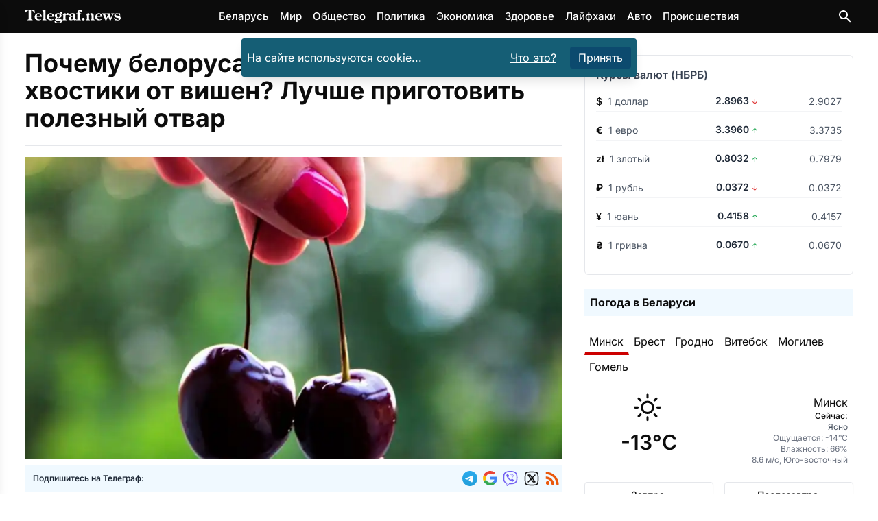

--- FILE ---
content_type: text/html
request_url: https://telegraf.news/eda/pochemu-belorusam-nelzya-vybrasyvat-hvostiki-ot-vishen-luchshe-prigotovit-poleznyj-otvar/
body_size: 23289
content:
<!DOCTYPE html><html lang="ru-BY"> <head><meta charset="utf-8"><meta name="viewport" content="width=device-width,initial-scale=1"><link rel="icon" href="/images/favicons/favicon.ico" sizes="any"><link rel="icon" type="image/svg+xml" href="/images/favicons/favicon.svg"><link rel="apple-touch-icon" href="/images/favicons/apple-touch-icon.png"><link rel="icon" type="image/png" sizes="16x16" href="/images/favicons/favicon-16x16.png"><link rel="icon" type="image/png" sizes="32x32" href="/images/favicons/favicon-32x32.png"><link rel="icon" type="image/png" sizes="96x96" href="/images/favicons/favicon-96x96.png"><link rel="icon" type="image/png" sizes="192x192" href="/images/favicons/android-chrome-192x192.png"><link rel="icon" type="image/png" sizes="512x512" href="/images/favicons/android-chrome-512x512.png"><link rel="apple-touch-icon" sizes="180x180" href="/images/favicons/apple-touch-icon.png"><meta name="lh-site-verification" content="aaffd4a78ddc9a6661d0"><meta name="theme-color" content="#ffffff"><title>Почему белорусам нельзя выбрасывать хвостики от вишен? Лучше приготовить полезный отвар – Telegraf.news</title><meta name="description" content="Летом у белорусов в изобилии как свежая черешня, так и вишня. Но многие ошибочно выбрасывают их плодоножки и черешки, когда едят ягоды. Оказывается, они питательны и их можно употреблять в пищу! Рассказываем, что можно сделать с хвостиками черешни и вишни."><meta name="robots" content="follow, index, max-snippet:-1, max-video-preview:-1, max-image-preview:large"><link rel="canonical" href="https://telegraf.news/eda/pochemu-belorusam-nelzya-vybrasyvat-hvostiki-ot-vishen-luchshe-prigotovit-poleznyj-otvar/"><meta property="og:locale" content="ru_BY"><meta property="og:type" content="article"><meta property="og:title" content="Почему белорусам нельзя выбрасывать хвостики от вишен? Лучше приготовить полезный отвар &#38;ndash; Telegraf.news"><meta property="og:description" content="Летом у белорусов в изобилии как свежая черешня, так и вишня. Но многие ошибочно выбрасывают их плодоножки и черешки, когда едят ягоды. Оказывается, они питательны и их можно употреблять в пищу! Рассказываем, что можно сделать с хвостиками черешни и вишни."><meta property="og:url" content="https://telegraf.news/eda/pochemu-belorusam-nelzya-vybrasyvat-hvostiki-ot-vishen-luchshe-prigotovit-poleznyj-otvar/"><meta property=" og:site_name" content="Telegraf.news"><meta name="twitter:card" content="summary_large_image"><meta name="twitter:title" content="Почему белорусам нельзя выбрасывать хвостики от вишен? Лучше приготовить полезный отвар &#38;ndash; Telegraf.news"><meta name="twitter:description" content="Летом у белорусов в изобилии как свежая черешня, так и вишня. Но многие ошибочно выбрасывают их плодоножки и черешки, когда едят ягоды. Оказывается, они питательны и их можно употреблять в пищу! Рассказываем, что можно сделать с хвостиками черешни и вишни."><meta name="twitter:image" content="https://telegraf.news/file/2023/07/1679547752_3-109.jpg"><meta property="article:section" content="Еда"><meta property="og:image" content="https://telegraf.news/file/2023/07/1679547752_3-109.jpg"><meta property="og:image:secure_url" content="https://telegraf.news/file/2023/07/1679547752_3-109.jpg"><meta property="og:image:width" content="1053"><meta property="og:image:height" content="700"><meta property="og:image:alt" content="Почему белорусам нельзя выбрасывать хвостики от вишен? Лучше приготовить полезный отвар"><meta property="og:image:type" content="image/jpeg"><script type="application/ld+json">[{"@context":"https://schema.org","@type":"NewsArticle","mainEntityOfPage":{"@type":"WebPage","@id":"https://telegraf.news/eda/pochemu-belorusam-nelzya-vybrasyvat-hvostiki-ot-vishen-luchshe-prigotovit-poleznyj-otvar/"},"headline":"Почему белорусам нельзя выбрасывать хвостики от вишен? Лучше приготовить полезный отвар","image":"https://telegraf.news/file/2023/07/1679547752_3-109.jpg","datePublished":"2023-07-06T13:10:00+03:00","articleSection":"Еда","author":{"@type":"Organization","name":"Редакция Telegraf.news","url":"https://telegraf.news/redakciya/"},"publisher":{"@type":"Organization","name":"ЧИУП Агентство Телеграф","publishingPrinciples":"https://telegraf.news/redakciya/","logo":{"@type":"ImageObject","url":"/_astro/logo_black.hKlVZoUa.svg","width":120,"height":60},"sameAs":["https://news.google.com/publications/CAAqKAgKIiJDQklTRXdnTWFnOEtEWFJsYkdWbmNtRm1MbTVsZDNNb0FBUAE?hl=ru&gl=RU&ceid=RU%3Aru","https://t.me/telegraf_news_bel","https://invite.viber.com/?g2=AQAQrt42HGDBplUeiInypYEYPxUwwLVmm7ati08iZ2YGJKO4D9Ug1NEhlAhA5ix2","https://x.com/news_telegraf"]},"description":"Летом у белорусов в изобилии как свежая черешня, так и вишня. Но многие ошибочно выбрасывают их плодоножки и черешки, когда едят ягоды. Оказывается, они питательны и их можно употреблять в пищу! Рассказываем, что можно сделать с хвостиками черешни и вишни.","about":[{"@type":"Thing","name":"Еда","sameAs":"http://dbpedia.org/resource/Food"}]},{"@context":"https://schema.org","@type":"BreadcrumbList","itemListElement":[{"@type":"ListItem","position":1,"name":"Главная","item":"https://telegraf.news/"},{"@type":"ListItem","position":2,"name":"Еда","item":"https://telegraf.news/eda/"},{"@type":"ListItem","position":3,"name":"Почему белорусам нельзя выбрасывать хвостики от вишен? Лучше приготовить полезный отвар – Telegraf.news","item":"https://telegraf.news/eda/pochemu-belorusam-nelzya-vybrasyvat-hvostiki-ot-vishen-luchshe-prigotovit-poleznyj-otvar/"}]}]</script><meta name="verify" content="68f00ac0799ef-5kWtA1Ps"><!-- <ClientRouter fallback="none" /> --><!-- Пикачу --><script type="module">window.yaContextCb=window.yaContextCb||[];</script><script type="module" src="/_astro/Adfox.astro_astro_type_script_index_1_lang.C_ftChW7.js"></script><script async src="https://securepubads.g.doubleclick.net/tag/js/gpt.js" crossorigin="anonymous"></script><script type="module">window.googletag=window.googletag||{cmd:[]};googletag.cmd.push(function(){window.innerWidth>768?(googletag.defineSlot("/21857590943,22589559801/Telegraf.news/Telegraf.news_sidebar_300x600_desktop_1",[[300,600],[160,600],[336,280],[300,300],[300,250],[250,250],[240,400]],"Sidebar1Google3").setCollapseEmptyDiv(!0,!0).addService(googletag.pubads()),googletag.defineSlot("/21857590943,22589559801/Telegraf.news/Telegraf.news_desktop_300x600_2",[[300,600],[160,600],[336,280],[300,300],[300,250],[250,250],[240,400]],"Sidebar1Google1").setCollapseEmptyDiv(!0,!0).addService(googletag.pubads()),googletag.defineSlot("/21857590943,22589559801/Telegraf.news/Telegraf.news_desktop_rastyazhka_970x250",[[728,250],[728,120],[728,90],[468,60],"fluid"],"div-gpt-ad-top-desktop-fallback").setCollapseEmptyDiv(!0,!0).addService(googletag.pubads()),googletag.defineSlot("/21857590943,22589559801/Telegraf.news/Telegraf.news_statya_970x250_desktop_1",[[728,250],[728,120],[728,90],[468,60],"fluid"],"ArticleAfterText1").setCollapseEmptyDiv(!0,!0).addService(googletag.pubads()),googletag.defineSlot("/21857590943,22589559801/Telegraf.news/Telegraf.news_statya_970x250_desktop_2",[[728,250],[728,120],[728,90],[468,60],"fluid"],"Top2").setCollapseEmptyDiv(!0,!0).addService(googletag.pubads())):(googletag.defineSlot("/21857590943,22589559801/Telegraf.news/Telegraf.news_mobile_300x300_art_top_small",[[336,280],[300,300],[300,250],[250,250],"fluid"],"goo1").setCollapseEmptyDiv(!0,!0).addService(googletag.pubads()),googletag.defineSlot("/21857590943,22589559801/Telegraf.news/Telegraf.news_mobile_300x250_art_longread",[[336,280],[300,300],[300,250],[250,250],"fluid"],"ArticleIntext3").setCollapseEmptyDiv(!0,!0).addService(googletag.pubads()),googletag.defineSlot("/21857590943,22589559801/Telegraf.news/Telegraf.news_longread_300x300_mobile",[[336,280],[300,300],[300,250],[250,250],"fluid"],"ArticleIntext4").setCollapseEmptyDiv(!0,!0).addService(googletag.pubads()),googletag.defineSlot("/21857590943,22589559801/Telegraf.news/Telegraf.news_longread_300x300_mobile_2",[[336,280],[300,300],[300,250],[250,250],"fluid"],"ArticleIntext5").setCollapseEmptyDiv(!0,!0).addService(googletag.pubads()),googletag.defineSlot("/21857590943,22589559801/Telegraf.news/Telegraf.news_mobile_300x250_art_end",[[336,280],[300,300],[300,250],[250,250],"fluid"],"ArticleAfterText1").setCollapseEmptyDiv(!0,!0).addService(googletag.pubads()),googletag.defineSlot("/21857590943,22589559801/Telegraf.news/mobile_300x300_infinity_1",[[300,300],[336,280],[250,250],[300,250],"fluid"],"div-gpt-ad-top-mobile-fallback").setCollapseEmptyDiv(!0,!0).addService(googletag.pubads()),googletag.defineSlot("/21857590943,22589559801/Telegraf.news/mobile_300x300_infinity_2",[[300,300],[336,280],[250,250],[300,250],"fluid"],"pikach-3").setCollapseEmptyDiv(!0,!0).addService(googletag.pubads()),googletag.defineSlot("/21857590943,22589559801/Telegraf.news/mobile_300x300_infinity_3",[[300,300],[336,280],[250,250],[300,250],"fluid"],"pikach-5").setCollapseEmptyDiv(!0,!0).addService(googletag.pubads())),googletag.pubads().enableSingleRequest(),googletag.pubads().enableLazyLoad(),googletag.pubads().collapseEmptyDivs(),googletag.enableServices()});</script><style>h1,h2{margin:0}@font-face{font-family:Inter Variable;font-style:normal;font-display:swap;font-weight:100 900;src:url(/_astro/inter-cyrillic-ext-wght-normal.B2xhLi22.woff2) format("woff2-variations");unicode-range:U+0460-052F,U+1C80-1C8A,U+20B4,U+2DE0-2DFF,U+A640-A69F,U+FE2E-FE2F}@font-face{font-family:Inter Variable;font-style:normal;font-display:swap;font-weight:100 900;src:url(/_astro/inter-cyrillic-wght-normal.CMZtQduZ.woff2) format("woff2-variations");unicode-range:U+0301,U+0400-045F,U+0490-0491,U+04B0-04B1,U+2116}@font-face{font-family:Inter Variable;font-style:normal;font-display:swap;font-weight:100 900;src:url(/_astro/inter-greek-ext-wght-normal.CGAr0uHJ.woff2) format("woff2-variations");unicode-range:U+1F00-1FFF}@font-face{font-family:Inter Variable;font-style:normal;font-display:swap;font-weight:100 900;src:url(/_astro/inter-greek-wght-normal.CaVNZxsx.woff2) format("woff2-variations");unicode-range:U+0370-0377,U+037A-037F,U+0384-038A,U+038C,U+038E-03A1,U+03A3-03FF}@font-face{font-family:Inter Variable;font-style:normal;font-display:swap;font-weight:100 900;src:url(/_astro/inter-vietnamese-wght-normal.CBcvBZtf.woff2) format("woff2-variations");unicode-range:U+0102-0103,U+0110-0111,U+0128-0129,U+0168-0169,U+01A0-01A1,U+01AF-01B0,U+0300-0301,U+0303-0304,U+0308-0309,U+0323,U+0329,U+1EA0-1EF9,U+20AB}@font-face{font-family:Inter Variable;font-style:normal;font-display:swap;font-weight:100 900;src:url(/_astro/inter-latin-ext-wght-normal.DO1Apj_S.woff2) format("woff2-variations");unicode-range:U+0100-02BA,U+02BD-02C5,U+02C7-02CC,U+02CE-02D7,U+02DD-02FF,U+0304,U+0308,U+0329,U+1D00-1DBF,U+1E00-1E9F,U+1EF2-1EFF,U+2020,U+20A0-20AB,U+20AD-20C0,U+2113,U+2C60-2C7F,U+A720-A7FF}@font-face{font-family:Inter Variable;font-style:normal;font-display:swap;font-weight:100 900;src:url(/_astro/inter-latin-wght-normal.Dx4kXJAl.woff2) format("woff2-variations");unicode-range:U+0000-00FF,U+0131,U+0152-0153,U+02BB-02BC,U+02C6,U+02DA,U+02DC,U+0304,U+0308,U+0329,U+2000-206F,U+20AC,U+2122,U+2191,U+2193,U+2212,U+2215,U+FEFF,U+FFFD}@media (min-width:728px){.md\:flex{display:flex}.md\:hidden{display:none}.md\:flex-row{flex-direction:row}.md\:items-center{align-items:center}.md\:justify-start{justify-content:flex-start}.md\:space-x-4>:not([hidden])~:not([hidden]){--tw-space-x-reverse:0;margin-right:calc(1rem * var(--tw-space-x-reverse));margin-left:calc(1rem * calc(1 - var(--tw-space-x-reverse)))}.md\:space-y-0>:not([hidden])~:not([hidden]){--tw-space-y-reverse:0;margin-top:calc(0px * calc(1 - var(--tw-space-y-reverse)));margin-bottom:calc(0px * var(--tw-space-y-reverse))}.md\:text-left{text-align:left}.md\:text-\[5rem\]{font-size:5rem}}*,:after,:before{--tw-border-spacing-x:0;--tw-border-spacing-y:0;--tw-translate-x:0;--tw-translate-y:0;--tw-rotate:0;--tw-skew-x:0;--tw-skew-y:0;--tw-scale-x:1;--tw-scale-y:1;--tw-pan-x: ;--tw-pan-y: ;--tw-pinch-zoom: ;--tw-scroll-snap-strictness:proximity;--tw-gradient-from-position: ;--tw-gradient-via-position: ;--tw-gradient-to-position: ;--tw-ordinal: ;--tw-slashed-zero: ;--tw-numeric-figure: ;--tw-numeric-spacing: ;--tw-numeric-fraction: ;--tw-ring-inset: ;--tw-ring-offset-width:0px;--tw-ring-offset-color:#fff;--tw-ring-color:rgb(59 130 246 / .5);--tw-ring-offset-shadow:0 0 #0000;--tw-ring-shadow:0 0 #0000;--tw-shadow:0 0 #0000;--tw-shadow-colored:0 0 #0000;--tw-blur: ;--tw-brightness: ;--tw-contrast: ;--tw-grayscale: ;--tw-hue-rotate: ;--tw-invert: ;--tw-saturate: ;--tw-sepia: ;--tw-drop-shadow: ;--tw-backdrop-blur: ;--tw-backdrop-brightness: ;--tw-backdrop-contrast: ;--tw-backdrop-grayscale: ;--tw-backdrop-hue-rotate: ;--tw-backdrop-invert: ;--tw-backdrop-opacity: ;--tw-backdrop-saturate: ;--tw-backdrop-sepia: ;--tw-contain-size: ;--tw-contain-layout: ;--tw-contain-paint: ;--tw-contain-style: }::backdrop{--tw-border-spacing-x:0;--tw-border-spacing-y:0;--tw-translate-x:0;--tw-translate-y:0;--tw-rotate:0;--tw-skew-x:0;--tw-skew-y:0;--tw-scale-x:1;--tw-scale-y:1;--tw-pan-x: ;--tw-pan-y: ;--tw-pinch-zoom: ;--tw-scroll-snap-strictness:proximity;--tw-gradient-from-position: ;--tw-gradient-via-position: ;--tw-gradient-to-position: ;--tw-ordinal: ;--tw-slashed-zero: ;--tw-numeric-figure: ;--tw-numeric-spacing: ;--tw-numeric-fraction: ;--tw-ring-inset: ;--tw-ring-offset-width:0px;--tw-ring-offset-color:#fff;--tw-ring-color:rgb(59 130 246 / .5);--tw-ring-offset-shadow:0 0 #0000;--tw-ring-shadow:0 0 #0000;--tw-shadow:0 0 #0000;--tw-shadow-colored:0 0 #0000;--tw-blur: ;--tw-brightness: ;--tw-contrast: ;--tw-grayscale: ;--tw-hue-rotate: ;--tw-invert: ;--tw-saturate: ;--tw-sepia: ;--tw-drop-shadow: ;--tw-backdrop-blur: ;--tw-backdrop-brightness: ;--tw-backdrop-contrast: ;--tw-backdrop-grayscale: ;--tw-backdrop-hue-rotate: ;--tw-backdrop-invert: ;--tw-backdrop-opacity: ;--tw-backdrop-saturate: ;--tw-backdrop-sepia: ;--tw-contain-size: ;--tw-contain-layout: ;--tw-contain-paint: ;--tw-contain-style: }*,:after,:before{box-sizing:border-box;border-width:0;border-style:solid;border-color:#e5e7eb}:after,:before{--tw-content:""}:host,html{line-height:1.5;-webkit-text-size-adjust:100%;-moz-tab-size:4;-o-tab-size:4;tab-size:4;font-family:Inter Variable,Inter,ui-sans-serif,system-ui,sans-serif,"Apple Color Emoji","Segoe UI Emoji",Segoe UI Symbol,"Noto Color Emoji";font-feature-settings:normal;font-variation-settings:normal}body{margin:0;line-height:inherit}h1,h2{font-size:inherit;font-weight:inherit}a{color:inherit;text-decoration:inherit}button,input{font-family:inherit;font-feature-settings:inherit;font-variation-settings:inherit;font-size:100%;font-weight:inherit;line-height:inherit;letter-spacing:inherit;color:inherit;margin:0;padding:0}button{text-transform:none}button{-webkit-appearance:button;background-color:transparent;background-image:none}:-moz-focusring{outline:auto}:-moz-ui-invalid{box-shadow:none}::-webkit-inner-spin-button,::-webkit-outer-spin-button{height:auto}[type=search]{-webkit-appearance:textfield;outline-offset:-2px}::-webkit-search-decoration{-webkit-appearance:none}::-webkit-file-upload-button{-webkit-appearance:button;font:inherit}h1,h2,p{margin:0}ul{list-style:none;margin:0;padding:0}input::-moz-placeholder{opacity:1;color:#9ca3af}img,svg{display:block;vertical-align:middle}img{max-width:100%;height:auto}:root{--var-color-tel-black:#0c0c0c;--var-color-white:#fff;--var-color-slate-100:#f1f5f9;--var-color-slate-300:#cbd5e1;--var-color-slate-400:#94a3b8;--var-color-slate-500:#64748b;--var-color-slate-700:#334155;--var-color-slate-900:#0f172a;--var-color-blue-500:#3b82f6;--var-color-blue-600:#2563eb;--var-color-blue-700:#1d4ed8;--var-color-blue-100:#dbeafe;--var-color-blue-200:#bfdbfe;--var-color-blue-300:#93c5fd;--var-color-purple-700:#7e22ce;--var-color-purple-500:#a855f7;--var-color-orange-400:#fb923c;--var-color-orange-600:#ea580c;--var-color-teal-400:#2dd4bf;--var-color-teal-600:#0d9488;--var-color-teal-700:#0f766e;--var-color-green-100:#dcfce7;--var-color-green-200:#bbf7d0;--var-color-green-300:#86efac;--var-color-green-500:#22c55e;--var-color-green-600:#16a34a;--var-color-green-700:#15803d;--var-color-green-800:#166534;--var-color-green-900:#14532d;--var-color-dark-slate-800:#1e293b;--var-color-dark-slate-900:#0f172a;--var-color-dark-slate-950:#020617;--var-color-dark-slate-300:#cbd5e1;--var-color-dark-slate-400:#94a3b8}:root{--th-base-100:#0c0c0c;--th-tel-black:#0c0c0c;--th-tel-red:#cc0000;--th-tel-telegram:#24a1de;--th-tel-viber:#7360f2;--th-tel-vk:#0077ff;--th-tel-ok:#ff7700;--th-tel-whatsapp:#25d366;--th-base-200:var(--var-color-slate-100);--th-base-300:var(--var-color-slate-300);--th-base-code:var(--var-color-slate-400);--th-content:var(--var-color-slate-700);--th-headings:var(--var-color-slate-900);--th-captions:var(--var-color-slate-500);--th-primary:var(--var-color-blue-500);--th-primary-hover:var(--var-color-blue-700);--th-primary-content:var(--var-color-white);--th-primary-base-200:var(--var-color-blue-100);--th-primary-base-300:var(--var-color-blue-200);--th-links:var(--th-primary);--th-links-hover:var(--th-primary-hover);--th-links-visited:var(--var-color-purple-700);--th-secondary:var(--var-color-orange-400);--th-secondary-hover:var(--var-color-orange-600);--th-secondary-content:var(--var-color-white);--th-accent:var(--var-color-teal-400);--th-accent-hover:var(--var-color-teal-600);--th-accent-content:var(--var-color-slate-700);--th-rounded-box:.175rem;--th-rounded-button:.25rem;--th-rounded-tag:9999px}body{color:var(--th-content)}:root{--expressive-code-font-size:.875rem}.container{width:100%;margin-right:auto;margin-left:auto;padding-right:1rem;padding-left:1rem}@media (min-width:600px){.container{max-width:600px}}@media (min-width:728px){:root{--expressive-code-font-size:1rem}.container{max-width:728px}}@media (min-width:984px){.container{max-width:984px}}@media (min-width:1240px){.container{max-width:1240px}}@media (min-width:1400px){.container{max-width:1400px}}.button{display:inline-flex;align-items:center;gap:.5rem;text-decoration-line:none;border-radius:var(--th-rounded-button);font-size:1rem;line-height:1.5rem}.button-outline{border-width:1px}.button-outline-primary{border-color:var(--th-primary);color:var(--th-primary)}.button-md{padding:.375rem 1.25rem;font-size:1.125rem;line-height:1.75rem}.fixed{position:fixed}.absolute{position:absolute}.relative{position:relative}.sticky{position:sticky}.inset-0{inset:0}.inset-y-0{top:0;bottom:0}.left-0{left:0}.right-3{right:.75rem}.top-0{top:0}.top-1{top:.25rem}.top-2{top:.5rem}.top-\[4\.8rem\]{top:4.8rem}.z-40{z-index:40}.z-50{z-index:50}.mx-auto{margin-left:auto;margin-right:auto}.my-7{margin-top:1.75rem;margin-bottom:1.75rem}.mb-4{margin-bottom:1rem}.mr-1{margin-right:.25rem}.mr-2{margin-right:.5rem}.mt-0{margin-top:0}.mt-10{margin-top:2.5rem}.mt-2{margin-top:.5rem}.mt-4{margin-top:1rem}.mt-5{margin-top:1.25rem}.mt-auto{margin-top:auto}.block{display:block}.inline-block{display:inline-block}.flex{display:flex}.hidden{display:none}.h-12{height:3rem}.min-h-screen{min-height:100vh}.w-64{width:16rem}.w-\[calc\(100\%-1rem\)\]{width:calc(100% - 1rem)}.w-full{width:100%}.max-w-lg{max-width:32rem}.max-w-xl{max-width:36rem}.flex-1{flex:1 1 0%}.shrink-0{flex-shrink:0}.-translate-x-full{--tw-translate-x:-100%;transform:translate(var(--tw-translate-x),var(--tw-translate-y)) rotate(var(--tw-rotate)) skew(var(--tw-skew-x)) skewY(var(--tw-skew-y)) scaleX(var(--tw-scale-x)) scaleY(var(--tw-scale-y))}.scale-95{--tw-scale-x:.95;--tw-scale-y:.95;transform:translate(var(--tw-translate-x),var(--tw-translate-y)) rotate(var(--tw-rotate)) skew(var(--tw-skew-x)) skewY(var(--tw-skew-y)) scaleX(var(--tw-scale-x)) scaleY(var(--tw-scale-y))}.transform{transform:translate(var(--tw-translate-x),var(--tw-translate-y)) rotate(var(--tw-rotate)) skew(var(--tw-skew-x)) skewY(var(--tw-skew-y)) scaleX(var(--tw-scale-x)) scaleY(var(--tw-scale-y))}.flex-col{flex-direction:column}.flex-wrap{flex-wrap:wrap}.items-start{align-items:flex-start}.items-center{align-items:center}.justify-center{justify-content:center}.justify-between{justify-content:space-between}.gap-2{gap:.5rem}.gap-4{gap:1rem}.space-x-2>:not([hidden])~:not([hidden]){--tw-space-x-reverse:0;margin-right:calc(.5rem * var(--tw-space-x-reverse));margin-left:calc(.5rem * calc(1 - var(--tw-space-x-reverse)))}.space-x-4>:not([hidden])~:not([hidden]){--tw-space-x-reverse:0;margin-right:calc(1rem * var(--tw-space-x-reverse));margin-left:calc(1rem * calc(1 - var(--tw-space-x-reverse)))}.space-y-1>:not([hidden])~:not([hidden]){--tw-space-y-reverse:0;margin-top:calc(.25rem * calc(1 - var(--tw-space-y-reverse)));margin-bottom:calc(.25rem * var(--tw-space-y-reverse))}.space-y-4>:not([hidden])~:not([hidden]){--tw-space-y-reverse:0;margin-top:calc(1rem * calc(1 - var(--tw-space-y-reverse)));margin-bottom:calc(1rem * var(--tw-space-y-reverse))}.overflow-hidden{overflow:hidden}.rounded{border-radius:.25rem}.bg-black{--tw-bg-opacity:1;background-color:rgb(0 0 0 / var(--tw-bg-opacity,1))}.bg-cyan-800{--tw-bg-opacity:1;background-color:rgb(21 94 117 / var(--tw-bg-opacity,1))}.bg-gray-800{--tw-bg-opacity:1;background-color:rgb(31 41 55 / var(--tw-bg-opacity,1))}.bg-sky-900{--tw-bg-opacity:1;background-color:rgb(12 74 110 / var(--tw-bg-opacity,1))}.bg-tel-black{background-color:var(--th-tel-black)}.bg-transparent{background-color:transparent}.bg-white{--tw-bg-opacity:1;background-color:rgb(255 255 255 / var(--tw-bg-opacity,1))}.bg-opacity-70{--tw-bg-opacity:.7}.p-2{padding:.5rem}.p-4{padding:1rem}.px-2{padding-left:.5rem;padding-right:.5rem}.px-3{padding-left:.75rem;padding-right:.75rem}.py-1{padding-top:.25rem;padding-bottom:.25rem}.py-2{padding-top:.5rem;padding-bottom:.5rem}.py-3{padding-top:.75rem;padding-bottom:.75rem}.py-7{padding-top:1.75rem;padding-bottom:1.75rem}.pt-5{padding-top:1.25rem}.text-center{text-align:center}.font-sans{font-family:Inter Variable,Inter,ui-sans-serif,system-ui,sans-serif,"Apple Color Emoji","Segoe UI Emoji",Segoe UI Symbol,"Noto Color Emoji"}.text-2xl{font-size:1.5rem;line-height:2rem}.text-3xl{font-size:1.875rem;line-height:2.25rem}.text-\[15px\]{font-size:15px}.text-\[16px\]{font-size:16px}.text-\[21px\]{font-size:21px}.text-\[22px\]{font-size:22px}.text-\[24px\]{font-size:24px}.text-\[29px\]{font-size:29px}.text-sm{font-size:.875rem;line-height:1.25rem}.text-xl{font-size:1.25rem;line-height:1.75rem}.text-xs{font-size:.75rem;line-height:1rem}.font-bold{font-weight:700}.font-medium{font-weight:500}.font-semibold{font-weight:600}.leading-\[5rem\]{line-height:5rem}.text-gray-400{--tw-text-opacity:1;color:rgb(156 163 175 / var(--tw-text-opacity,1))}.text-orange-600{--tw-text-opacity:1;color:rgb(234 88 12 / var(--tw-text-opacity,1))}.text-tel-black{color:var(--th-tel-black)}.text-white{--tw-text-opacity:1;color:rgb(255 255 255 / var(--tw-text-opacity,1))}.underline{text-decoration-line:underline}.opacity-0{opacity:0}.shadow-lg{--tw-shadow:0 10px 15px -3px rgb(0 0 0 / .1),0 4px 6px -4px rgb(0 0 0 / .1);--tw-shadow-colored:0 10px 15px -3px var(--tw-shadow-color),0 4px 6px -4px var(--tw-shadow-color);box-shadow:var(--tw-ring-offset-shadow,0 0 #0000),var(--tw-ring-shadow,0 0 #0000),var(--tw-shadow)}@media (min-width:728px){.md\:mb-0{margin-bottom:0}.md\:flex{display:flex}.md\:hidden{display:none}.md\:w-1\/2{width:50%}.md\:flex-row{flex-direction:row}.md\:items-center{align-items:center}.md\:justify-start{justify-content:flex-start}.md\:justify-end{justify-content:flex-end}.md\:space-x-4>:not([hidden])~:not([hidden]){--tw-space-x-reverse:0;margin-right:calc(1rem * var(--tw-space-x-reverse));margin-left:calc(1rem * calc(1 - var(--tw-space-x-reverse)))}.md\:space-y-0>:not([hidden])~:not([hidden]){--tw-space-y-reverse:0;margin-top:calc(0px * calc(1 - var(--tw-space-y-reverse)));margin-bottom:calc(0px * var(--tw-space-y-reverse))}.md\:text-left{text-align:left}.md\:text-\[5rem\]{font-size:5rem}}</style><link rel="stylesheet" href="/_astro/main.DGcBbbF4.css" media="print" onload="this.media='all'"><noscript><link rel="stylesheet" href="/_astro/main.DGcBbbF4.css"></noscript><script type="module">(function(e,r,n,t,m){e[t]=e[t]||[],e[t].push({"gtm.start":new Date().getTime(),event:"gtm.js"});var g=r.getElementsByTagName(n)[0],a=r.createElement(n),o="";a.defer=!0,a.src="https://www.googletagmanager.com/gtm.js?id="+m+o,g.parentNode.insertBefore(a,g)})(window,document,"script","dataLayer","GTM-P64XDVSJ");</script>  <script defer src="https://platform-api.sharethis.com/js/sharethis.js#property=5fad52bce3f5df0012a01974&product=inline-reaction-buttons"></script>  <script defer src="/js/tiser.js"></script><script defer src="/js/relevant.js"></script><style>@keyframes fadeIn{0%{opacity:0}to{opacity:1}}.animate-fadeIn[data-astro-cid-s35kxzai]{animation:fadeIn .3s ease-in-out}@font-face{font-family:Inter Variable;font-style:normal;font-display:swap;font-weight:100 900;src:url(/_astro/inter-cyrillic-ext-wght-normal.B2xhLi22.woff2) format("woff2-variations");unicode-range:U+0460-052F,U+1C80-1C8A,U+20B4,U+2DE0-2DFF,U+A640-A69F,U+FE2E-FE2F}@font-face{font-family:Inter Variable;font-style:normal;font-display:swap;font-weight:100 900;src:url(/_astro/inter-cyrillic-wght-normal.CMZtQduZ.woff2) format("woff2-variations");unicode-range:U+0301,U+0400-045F,U+0490-0491,U+04B0-04B1,U+2116}@font-face{font-family:Inter Variable;font-style:normal;font-display:swap;font-weight:100 900;src:url(/_astro/inter-greek-ext-wght-normal.CGAr0uHJ.woff2) format("woff2-variations");unicode-range:U+1F00-1FFF}@font-face{font-family:Inter Variable;font-style:normal;font-display:swap;font-weight:100 900;src:url(/_astro/inter-greek-wght-normal.CaVNZxsx.woff2) format("woff2-variations");unicode-range:U+0370-0377,U+037A-037F,U+0384-038A,U+038C,U+038E-03A1,U+03A3-03FF}@font-face{font-family:Inter Variable;font-style:normal;font-display:swap;font-weight:100 900;src:url(/_astro/inter-vietnamese-wght-normal.CBcvBZtf.woff2) format("woff2-variations");unicode-range:U+0102-0103,U+0110-0111,U+0128-0129,U+0168-0169,U+01A0-01A1,U+01AF-01B0,U+0300-0301,U+0303-0304,U+0308-0309,U+0323,U+0329,U+1EA0-1EF9,U+20AB}@font-face{font-family:Inter Variable;font-style:normal;font-display:swap;font-weight:100 900;src:url(/_astro/inter-latin-ext-wght-normal.DO1Apj_S.woff2) format("woff2-variations");unicode-range:U+0100-02BA,U+02BD-02C5,U+02C7-02CC,U+02CE-02D7,U+02DD-02FF,U+0304,U+0308,U+0329,U+1D00-1DBF,U+1E00-1E9F,U+1EF2-1EFF,U+2020,U+20A0-20AB,U+20AD-20C0,U+2113,U+2C60-2C7F,U+A720-A7FF}@font-face{font-family:Inter Variable;font-style:normal;font-display:swap;font-weight:100 900;src:url(/_astro/inter-latin-wght-normal.Dx4kXJAl.woff2) format("woff2-variations");unicode-range:U+0000-00FF,U+0131,U+0152-0153,U+02BB-02BC,U+02C6,U+02DA,U+02DC,U+0304,U+0308,U+0329,U+2000-206F,U+20AC,U+2122,U+2191,U+2193,U+2212,U+2215,U+FEFF,U+FFFD}
</style><script type="module" src="/_astro/page.Cm0m207v.js"></script></head><body class="flex flex-col min-h-screen text-tel-black font-sans text-[16px] bg-white">  <header id="main-header" class="bg-tel-black sticky top-0 z-50"> <div class="container h-12 flex items-center justify-between"> <a href="https://telegraf.news/"> <img src="/_image/?href=%2F_astro%2Flogotelegrafbel.3kXnYF84.svg&#38;w=140&#38;h=20&#38;f=svg" loading="eager" alt="Telegraf.news" decoding="async" fetchpriority="auto" width="140" height="20" class="shrink-0 select-none"> </a> <nav class="hidden md:flex space-x-4 text-white text-[15px] font-medium"> <a href="https://telegraf.news/hashtag/belarus/">Беларусь</a><a href="https://telegraf.news/world-news/">Мир</a><a href="https://telegraf.news/obshhestvo/">Общество</a><a href="https://telegraf.news/politika/">Политика</a><a href="https://telegraf.news/ehkonomika/">Экономика</a><a href="https://telegraf.news/zdorove/">Здоровье</a><a href="https://telegraf.news/lifehacks/">Лайфхаки</a><a href="https://telegraf.news/auto/">Авто</a><a href="https://telegraf.news/proisshestviya/">Происшествия</a> </nav> <div class="head_buttons flex items-center"> <button id="mobileMenuButton" class="md:hidden" aria-expanded="false" aria-label="Меню сайта"> <svg width="1em" height="1em" class="text-white text-3xl mr-1 menu-icon-open" data-icon="mdi:hamburger-menu">   <symbol id="ai:mdi:hamburger-menu" viewBox="0 0 24 24"><path fill="currentColor" d="M3 6h18v2H3zm0 5h18v2H3zm0 5h18v2H3z"/></symbol><use href="#ai:mdi:hamburger-menu"></use>  </svg> <svg width="1em" height="1em" class="text-white text-3xl mr-1 hidden menu-icon-close" data-icon="mdi:close">   <symbol id="ai:mdi:close" viewBox="0 0 24 24"><path fill="currentColor" d="M19 6.41L17.59 5L12 10.59L6.41 5L5 6.41L10.59 12L5 17.59L6.41 19L12 13.41L17.59 19L19 17.59L13.41 12z"/></symbol><use href="#ai:mdi:close"></use>  </svg> </button> <button id="searchButton" aria-label="Поиск по сайту"> <svg width="1em" height="1em" class="text-white text-2xl" data-icon="mdi:magnify">   <symbol id="ai:mdi:magnify" viewBox="0 0 24 24"><path fill="currentColor" d="M9.5 3A6.5 6.5 0 0 1 16 9.5c0 1.61-.59 3.09-1.56 4.23l.27.27h.79l5 5l-1.5 1.5l-5-5v-.79l-.27-.27A6.52 6.52 0 0 1 9.5 16A6.5 6.5 0 0 1 3 9.5A6.5 6.5 0 0 1 9.5 3m0 2C7 5 5 7 5 9.5S7 14 9.5 14S14 12 14 9.5S12 5 9.5 5"/></symbol><use href="#ai:mdi:magnify"></use>  </svg> </button>  </div> <nav id="mobileMenu" class="fixed inset-y-0 left-0 w-64 bg-tel-black shadow-lg transform -translate-x-full transition-transform duration-300 ease-in-out z-50"> <button aria-label="Закрыть Меню сайта" id="closeMenu" class="close-menu absolute top-2 right-3 text-gray-400 hover:text-white"> <svg width="1em" height="1em" viewBox="0 0 24 24" class="text-2xl" data-icon="mdi:close">   <use href="#ai:mdi:close"></use>  </svg> </button> <ul class="flex mt-5 flex-col p-4 space-y-4"> <li> <a href="https://telegraf.news/hashtag/belarus/" class="block py-2 hover:opacity-75 text-white"> Беларусь </a> </li><li> <a href="https://telegraf.news/world-news/" class="block py-2 hover:opacity-75 text-white"> Мир </a> </li><li> <a href="https://telegraf.news/obshhestvo/" class="block py-2 hover:opacity-75 text-white"> Общество </a> </li><li> <a href="https://telegraf.news/politika/" class="block py-2 hover:opacity-75 text-white"> Политика </a> </li><li> <a href="https://telegraf.news/ehkonomika/" class="block py-2 hover:opacity-75 text-white"> Экономика </a> </li><li> <a href="https://telegraf.news/zdorove/" class="block py-2 hover:opacity-75 text-white"> Здоровье </a> </li><li> <a href="https://telegraf.news/lifehacks/" class="block py-2 hover:opacity-75 text-white"> Лайфхаки </a> </li><li> <a href="https://telegraf.news/auto/" class="block py-2 hover:opacity-75 text-white"> Авто </a> </li><li> <a href="https://telegraf.news/proisshestviya/" class="block py-2 hover:opacity-75 text-white"> Происшествия </a> </li> </ul> <div class="w-full flex items-center bg-transparent justify-center md:justify-end mt-2"> <span class="mr-2 font-semibold text-white mt-0">Соцсети:</span> <div class="flex items-center"> <a rel="nofollow noopener noreferrer" href="https://t.me/telegraf_news_bel" target="_blank" aria-label="Подписаться в Telegram" class="hover:opacity-80 transition-opacity" role="button"> <svg width="1em" height="1em" class="text-[22px] mr-2" data-icon="logos:telegram">   <symbol id="ai:logos:telegram" viewBox="0 0 256 256"><defs><linearGradient id="SVGuySfwdaH" x1="50%" x2="50%" y1="0%" y2="100%"><stop offset="0%" stop-color="#2AABEE"/><stop offset="100%" stop-color="#229ED9"/></linearGradient></defs><path fill="url(#SVGuySfwdaH)" d="M128 0C94.06 0 61.48 13.494 37.5 37.49A128.04 128.04 0 0 0 0 128c0 33.934 13.5 66.514 37.5 90.51C61.48 242.506 94.06 256 128 256s66.52-13.494 90.5-37.49c24-23.996 37.5-56.576 37.5-90.51s-13.5-66.514-37.5-90.51C194.52 13.494 161.94 0 128 0"/><path fill="#FFF" d="M57.94 126.648q55.98-24.384 74.64-32.152c35.56-14.786 42.94-17.354 47.76-17.441c1.06-.017 3.42.245 4.96 1.49c1.28 1.05 1.64 2.47 1.82 3.467c.16.996.38 3.266.2 5.038c-1.92 20.24-10.26 69.356-14.5 92.026c-1.78 9.592-5.32 12.808-8.74 13.122c-7.44.684-13.08-4.912-20.28-9.63c-11.26-7.386-17.62-11.982-28.56-19.188c-12.64-8.328-4.44-12.906 2.76-20.386c1.88-1.958 34.64-31.748 35.26-34.45c.08-.338.16-1.598-.6-2.262c-.74-.666-1.84-.438-2.64-.258c-1.14.256-19.12 12.152-54 35.686c-5.1 3.508-9.72 5.218-13.88 5.128c-4.56-.098-13.36-2.584-19.9-4.708c-8-2.606-14.38-3.984-13.82-8.41c.28-2.304 3.46-4.662 9.52-7.072"/></symbol><use href="#ai:logos:telegram"></use>  </svg> </a> <a rel="nofollow noopener noreferrer" href="https://news.google.com/publications/CAAqKAgKIiJDQklTRXdnTWFnOEtEWFJsYkdWbmNtRm1MbTVsZDNNb0FBUAE?hl=ru&gl=RU&ceid=RU%3Aru" target="_blank" aria-label="Подписаться в Google Новости" class="hover:opacity-80 transition-opacity" role="button"> <svg width="0.98em" height="1em" class="text-[21px] mr-2" data-icon="logos:google-icon">   <symbol id="ai:logos:google-icon" viewBox="0 0 256 262"><path fill="#4285F4" d="M255.878 133.451c0-10.734-.871-18.567-2.756-26.69H130.55v48.448h71.947c-1.45 12.04-9.283 30.172-26.69 42.356l-.244 1.622l38.755 30.023l2.685.268c24.659-22.774 38.875-56.282 38.875-96.027"/><path fill="#34A853" d="M130.55 261.1c35.248 0 64.839-11.605 86.453-31.622l-41.196-31.913c-11.024 7.688-25.82 13.055-45.257 13.055c-34.523 0-63.824-22.773-74.269-54.25l-1.531.13l-40.298 31.187l-.527 1.465C35.393 231.798 79.49 261.1 130.55 261.1"/><path fill="#FBBC05" d="M56.281 156.37c-2.756-8.123-4.351-16.827-4.351-25.82c0-8.994 1.595-17.697 4.206-25.82l-.073-1.73L15.26 71.312l-1.335.635C5.077 89.644 0 109.517 0 130.55s5.077 40.905 13.925 58.602z"/><path fill="#EB4335" d="M130.55 50.479c24.514 0 41.05 10.589 50.479 19.438l36.844-35.974C195.245 12.91 165.798 0 130.55 0C79.49 0 35.393 29.301 13.925 71.947l42.211 32.783c10.59-31.477 39.891-54.251 74.414-54.251"/></symbol><use href="#ai:logos:google-icon"></use>  </svg> </a> <a rel="nofollow noopener noreferrer" href="https://invite.viber.com/?g2=AQAQrt42HGDBplUeiInypYEYPxUwwLVmm7ati08iZ2YGJKO4D9Ug1NEhlAhA5ix2" target="_blank" aria-label="Подписаться в Viber" class="hover:opacity-80 transition-opacity" role="button"> <svg width="1em" height="1em" class="text-[22px] mr-2" style="color:#7360f2" data-icon="simple-icons:viber">   <symbol id="ai:simple-icons:viber" viewBox="0 0 24 24"><path fill="currentColor" d="M11.4 0C9.473.028 5.333.344 3.02 2.467C1.302 4.187.696 6.7.633 9.817S.488 18.776 6.12 20.36h.003l-.004 2.416s-.037.977.61 1.177c.777.242 1.234-.5 1.98-1.302c.407-.44.972-1.084 1.397-1.58c3.85.326 6.812-.416 7.15-.525c.776-.252 5.176-.816 5.892-6.657c.74-6.02-.36-9.83-2.34-11.546c-.596-.55-3.006-2.3-8.375-2.323c0 0-.395-.025-1.037-.017zm.058 1.693c.545-.004.88.017.88.017c4.542.02 6.717 1.388 7.222 1.846c1.675 1.435 2.53 4.868 1.906 9.897v.002c-.604 4.878-4.174 5.184-4.832 5.395c-.28.09-2.882.737-6.153.524c0 0-2.436 2.94-3.197 3.704c-.12.12-.26.167-.352.144c-.13-.033-.166-.188-.165-.414l.02-4.018c-4.762-1.32-4.485-6.292-4.43-8.895c.054-2.604.543-4.738 1.996-6.173c1.96-1.773 5.474-2.018 7.11-2.03zm.38 2.602a.304.304 0 0 0-.004.607c1.624.01 2.946.537 4.028 1.592c1.073 1.046 1.62 2.468 1.633 4.334c.002.167.14.3.307.3a.304.304 0 0 0 .3-.304c-.014-1.984-.618-3.596-1.816-4.764c-1.19-1.16-2.692-1.753-4.447-1.765zm-3.96.695a.98.98 0 0 0-.616.117l-.01.002c-.43.247-.816.562-1.146.932l-.008.008q-.4.484-.46.948a.6.6 0 0 0-.007.14q0 .205.065.4l.013.01c.135.48.473 1.276 1.205 2.604c.42.768.903 1.5 1.446 2.186q.405.517.87.984l.132.132q.466.463.984.87a15.5 15.5 0 0 0 2.186 1.447c1.328.733 2.126 1.07 2.604 1.206l.01.014a1.3 1.3 0 0 0 .54.055q.466-.055.948-.46c.004 0 .003-.002.008-.005c.37-.33.683-.72.93-1.148l.003-.01c.225-.432.15-.842-.18-1.12c-.004 0-.698-.58-1.037-.83q-.54-.383-1.113-.71c-.51-.285-1.032-.106-1.248.174l-.447.564c-.23.283-.657.246-.657.246c-3.12-.796-3.955-3.955-3.955-3.955s-.037-.426.248-.656l.563-.448c.277-.215.456-.737.17-1.248a13 13 0 0 0-.71-1.115a28 28 0 0 0-.83-1.035a.82.82 0 0 0-.502-.297zm4.49.88a.303.303 0 0 0-.018.606c1.16.085 2.017.466 2.645 1.15c.63.688.93 1.524.906 2.57a.306.306 0 0 0 .61.013c.025-1.175-.334-2.193-1.067-2.994c-.74-.81-1.777-1.253-3.05-1.346h-.024zm.463 1.63a.305.305 0 0 0-.3.287c-.008.167.12.31.288.32c.523.028.875.175 1.113.422c.24.245.388.62.416 1.164a.304.304 0 0 0 .605-.03c-.03-.644-.215-1.178-.58-1.557c-.367-.378-.893-.574-1.52-.607h-.018z"/></symbol><use href="#ai:simple-icons:viber"></use>  </svg> </a> <a rel="nofollow noopener noreferrer" href="https://x.com/news_telegraf" target="_blank" aria-label="Подписаться в X" class="hover:opacity-80 transition-opacity" role="button"> <svg width="1em" height="1em" class="text-[24px] mr-1 text-white " data-icon="hugeicons:new-twitter-rectangle">   <symbol id="ai:hugeicons:new-twitter-rectangle" viewBox="0 0 24 24"><g fill="none" stroke="currentColor" stroke-linecap="round" stroke-linejoin="round" stroke-width="1.5"><path d="M2.5 12c0-4.478 0-6.718 1.391-8.109S7.521 2.5 12.001 2.5c4.478 0 6.717 0 8.108 1.391S21.5 7.521 21.5 12c0 4.478 0 6.718-1.391 8.109S16.479 21.5 12 21.5c-4.478 0-6.717 0-8.109-1.391c-1.39-1.392-1.39-3.63-1.39-8.109"/><path d="m7 17l4.194-4.193M17 7l-4.193 4.194m0 0L9.777 7H7l4.194 5.807m1.613-1.614L17 17h-2.778l-3.028-4.193"/></g></symbol><use href="#ai:hugeicons:new-twitter-rectangle"></use>  </svg> </a> <a rel="nofollow noopener noreferrer" href="https://telegraf.news/feed" target="_blank" aria-label="Подписаться RSS" class="hover:opacity-80 transition-opacity" role="button"> <svg width="1em" height="1em" class="text-[29px] text-orange-600" data-icon="mdi:rss">   <symbol id="ai:mdi:rss" viewBox="0 0 24 24"><path fill="currentColor" d="M6.18 15.64a2.18 2.18 0 0 1 2.18 2.18C8.36 19 7.38 20 6.18 20C5 20 4 19 4 17.82a2.18 2.18 0 0 1 2.18-2.18M4 4.44A15.56 15.56 0 0 1 19.56 20h-2.83A12.73 12.73 0 0 0 4 7.27zm0 5.66a9.9 9.9 0 0 1 9.9 9.9h-2.83A7.07 7.07 0 0 0 4 12.93z"/></symbol><use href="#ai:mdi:rss"></use>  </svg> </a> </div> </div> </nav> <div id="searchPanel" class="fixed w-full justify-center left-0 p-2 z-50 hidden"> <div class="relative top-[4.8rem] pt-5 max-w-lg w-full bg-tel-black shadow-lg mx-auto overflow-hidden transform transition-all duration-300 ease-in-out scale-95 opacity-0"> <form role="search" method="get" action="https://telegraf.news/poisk/" class="p-4"> <div class="flex gap-2"> <input type="search" class="flex-1 px-2 py-3 bg-gray-800 text-white plavyshel-pervyj-tizer-novogo-multfilma-pro-shreka-kogda-reliz/ceholder-gray-400 focus:outline-none focus:ring-2" placeholder="Поиск по сайту" name="q" title="Поиск по сайту:"> <button type="submit" class="px-2 py-1 bg-white text-tel-black font-medium transition-colors duration-200">
Найти
</button> </div> </form> <button id="closeSearch" class="close-search absolute top-1 right-3 text-gray-400 hover:text-white"> <svg width="1em" height="1em" viewBox="0 0 24 24" class="text-2xl" data-icon="mdi:close">   <use href="#ai:mdi:close"></use>  </svg> </button> </div> </div> <div id="Overlay" class="fixed inset-0 bg-black bg-opacity-70 z-40 hidden"></div> </div> </header>    <div class="w-full"> <div class="pikachuwrap"><div id="adfox_top_desktop" class="w-full md:mt-3 empty:hidden"></div></div>

  <script type="module">const t=window.innerWidth<=768;function o(){const e="adfox_top_desktop";window.yaContextCb.push(()=>{Ya.adfoxCode.createAdaptive({ownerId:239538,containerId:e,params:{p1:"cnhpl",p2:"y"}},["desktop"],{tabletWidth:992,phoneWidth:768,isAutoReloads:!1})})}document.addEventListener("DOMContentLoaded",()=>{document.getElementById("adfox_top_desktop"),t||o()});</script> </div> <div class="container grid grid-cols-1 lg:grid-cols-[2fr_1fr] gap-8"> <div class="left mb-5"> <main> <article id="post" data-post-id="818444" data-post-stag="eda"> <h1 class="head-1 mt-6 mb-4 pb-5 border-b border-gray-200">Почему белорусам нельзя выбрасывать хвостики от вишен? Лучше приготовить полезный отвар</h1> <div class="flex flex-wrap justify-between items-center text-xs"> <div class="w-full bg-gray-200 rounded-md flex items-center justify-center"> <picture><source media="(max-width: 799px)" srcset="https://telegraf.news/file/2023/07/1679547752_3-109.jpg?w=380&h=214&crop=1&q=45"><source media="(min-width: 800px) and (max-width: 1200px)" srcset="https://telegraf.news/file/2023/07/1679547752_3-109.jpg?w=903&h=495&crop=1&q=45"><source media="(min-width: 1201px)" srcset="https://telegraf.news/file/2023/07/1679547752_3-109.jpg?w=891&h=501&crop=1&q=45"><img width="891" height="501" src="https://telegraf.news/file/2023/07/1679547752_3-109.jpg?w=891&h=501&crop=1&q=45" alt="Почему белорусам нельзя выбрасывать хвостики от вишен? Лучше приготовить полезный отвар" loading="eager" decoding="async" fetchpriority="auto" class="aspect-[16/9] max-w-full block" data-lightbox="https://telegraf.news/file/2023/07/1679547752_3-109.jpg"></picture> </div> <div class="w-full flex items-center bg-sky-50 justify-between mt-2"> <span class="mr-2 font-semibold text-gray-800 p-3">Подпишитесь на Телеграф:</span> <div class="flex items-center"> <a rel="nofollow noopener noreferrer" href="https://t.me/telegraf_news_bel" target="_blank" aria-label="Подписаться в Telegram" class="hover:opacity-80 transition-opacity" role="button"> <svg width="1em" height="1em" viewBox="0 0 256 256" class="text-[22px] mr-2" data-icon="logos:telegram">   <use href="#ai:logos:telegram"></use>  </svg> </a> <a rel="nofollow noopener noreferrer" href="https://news.google.com/publications/CAAqKAgKIiJDQklTRXdnTWFnOEtEWFJsYkdWbmNtRm1MbTVsZDNNb0FBUAE?hl=ru&gl=RU&ceid=RU%3Aru" target="_blank" aria-label="Подписаться в Google Новости" class="hover:opacity-80 transition-opacity" role="button"> <svg width="0.98em" height="1em" viewBox="0 0 256 262" class="text-[21px] mr-2" data-icon="logos:google-icon">   <use href="#ai:logos:google-icon"></use>  </svg> </a> <a rel="nofollow noopener noreferrer" href="https://invite.viber.com/?g2=AQAQrt42HGDBplUeiInypYEYPxUwwLVmm7ati08iZ2YGJKO4D9Ug1NEhlAhA5ix2" target="_blank" aria-label="Подписаться в Viber" class="hover:opacity-80 transition-opacity" role="button"> <svg width="1em" height="1em" viewBox="0 0 24 24" class="text-[22px] mr-2" style="color:#7360f2" data-icon="simple-icons:viber">   <use href="#ai:simple-icons:viber"></use>  </svg> </a> <a rel="nofollow noopener noreferrer" href="https://x.com/news_telegraf" target="_blank" aria-label="Подписаться в X" class="hover:opacity-80 transition-opacity" role="button"> <svg width="1em" height="1em" viewBox="0 0 24 24" class="text-[24px] mr-1 " data-icon="hugeicons:new-twitter-rectangle">   <use href="#ai:hugeicons:new-twitter-rectangle"></use>  </svg> </a> <a rel="nofollow noopener noreferrer" href="https://telegraf.news/feed" target="_blank" aria-label="Подписаться RSS" class="hover:opacity-80 transition-opacity" role="button"> <svg width="1em" height="1em" viewBox="0 0 24 24" class="text-[29px] text-orange-600" data-icon="mdi:rss">   <use href="#ai:mdi:rss"></use>  </svg> </a> </div> </div> </div> <div id="post-text" class="prose prose-lg max-w-none prose-tel-red my-5 "> <div class="justify-center h-fit items-center inline-flex mr-1 align-middle not-prose !p-1 !text-xs p-2 bg-tel-red text-white flex flex-nowrap "><svg width="1em" height="1em" class="text-base mr-1 text-white" data-icon="mdi:thumb-up">   <symbol id="ai:mdi:thumb-up" viewBox="0 0 24 24"><path fill="currentColor" d="M23 10a2 2 0 0 0-2-2h-6.32l.96-4.57c.02-.1.03-.21.03-.32c0-.41-.17-.79-.44-1.06L14.17 1L7.59 7.58C7.22 7.95 7 8.45 7 9v10a2 2 0 0 0 2 2h9c.83 0 1.54-.5 1.84-1.22l3.02-7.05c.09-.23.14-.47.14-.73zM1 21h4V9H1z"/></symbol><use href="#ai:mdi:thumb-up"></use>  </svg>Полезно</div>
                    <time title="Опубликовано: 6 июля 2023г. 13:10" class="text-sm text-gray-500" id="postime">
Опубликовано: 6 июля 2023г. 13:10,
</time>
                    <a href="https://telegraf.news/redakciya/" class="text-sm text-gray-500">Редакция</a> <p id="p-0">Летом у белорусов в изобилии как свежая черешня, так и вишня. Но многие ошибочно выбрасывают их плодоножки и черешки, когда едят ягоды. Оказывается, они питательны и их можно употреблять в пищу! Рассказываем, что можно сделать с хвостиками черешни и вишни.</p> <aside id="ArticleInText1" class="pikachuwrap"><div id="goo1" class="pikachu not-prose"></div><div id="adfox1" class="pikachu w-full not-prose mb-5"></div></aside><script type="module">(function(){const n=window.innerWidth<768,e="adfox1",s="goo1";function i(o){if(!o)return!0;const t=o.getBoundingClientRect();return t.width===0||t.height===0}function d(){const o=document.getElementById(e);n&&window.googletag&&i(o)&&googletag.cmd.push(()=>{googletag.display(s)})}function f(){const o=document.getElementById(s),t=n?{ownerId:239538,containerId:e,params:{p1:"cqamu",p2:"fork"},onLoad:function(){console.log("AdFox (mobile) загрузился"),a()},onError:function(){d()},onStub:function(){d()}}:{};window.yaContextCb.push(()=>{Ya.adfoxCode.createAdaptive(t,n?["tablet","phone"]:["desktop"],{tabletWidth:992,phoneWidth:768,isAutoReloads:!1})}),setTimeout(()=>{const c=document.getElementById(e);i(c)?d():a()},2e3);const r=document.getElementById(e);r&&new MutationObserver(()=>{i(r)||a()}).observe(r,{childList:!0,subtree:!0});function a(){if(o)try{o.remove()}catch{}}}f()})();</script> <div> <h2 id="что-делать-с-черешками-вишни-и-черешни">Что делать с черешками вишни и черешни?</h2>
<p id="p-1">Черешни и вишни обеспечивают наш организм множеством ценных витаминов, минералов и других микроэлементов. Одна порция этих ягод — это большая доза кальция, железа, йода и витамина С. Поэтому они оказывают укрепляющее действие на наш организм и являются естественным барьером против инфекций.</p>
<p id="p-2">Поэтому их стоит есть регулярно в течение сезона.</p>
<p id="p-3">При этом их черешки также богаты необходимыми для нас веществами, включая марганец, калий, магний, фосфор, цинк, медь и витамины: A, B2 и C. Они оказывают стимулирующее действие и способствуют пищеварению.</p>
<h2 id="как-приготовить-отвар-из-хвостиков-черешни-или-вишни">Как приготовить отвар из хвостиков черешни или вишни?</h2>
<p id="p-4">Если вы хотите обеспечить свой организм антиоксидантами, ешьте не только вишни, но и их хвостики!</p>
<p id="p-5">Содержащиеся в них антоцианы предотвращают воспаление и рак. Они также борются со свободными радикалами и замедляют процесс старения. Поэтому вместо косметических процедур ешьте черешки вишни или черешни! Благодаря высокому содержанию калия они регулируют водный и электролитный баланс, а также уменьшают отеки и оказывают успокаивающее действие.</p>
<p id="p-6"><strong>Настой из хвостиков вишни или черешни</strong>  не только поможет вам при проблемах с дыханием, но и ускорит обмен веществ и отрегулирует пищеварительные процессы.</p>
<p id="p-7">Он также действует как мочегонное средство, лечит воспаление мочевыводящих и желчевыводящих путей. А еще очистит ваш организм от токсинов. Тем больше причин пить его.</p>
<p id="p-8">Приготовить его очень просто. Возьмите чайную ложку измельченных хвостиков вишни и залейте их стаканом кипятка. Оставьте настаиваться в течение 15 минут. Затем процедите через сито в другую емкость. Пейте приготовленный таким образом настой дважды в день в течение двух недель.</p>
<h2 id="зачем-белорусам-пить-настой-из-лаврового-листа-уже-через-10-дней-увидите-результат">Зачем белорусам пить настой из лаврового листа? Уже через 10 дней увидите результат</h2>
<p id="p-9">Приготовление настоя лаврового листа с добавлением одной конкретной специи стоит недорого и может сделать многое для нашего здоровья. Более того, у многих белорусов, вероятно, уже есть необходимые ингредиенты на кухне.</p>
<p id="p-10"><a href="https://telegraf.news/eda/zachem-belorusam-pit-nastoj-iz-lavrovogo-lista-uzhe-cherez-10-dnej-uvidite-rezultat/" class="rek_internal">Зачем белорусам пить настой из лаврового листа? Уже через 10 дней увидите результат</a></p> </div> </div> <footer id="postend"> <div id="infart" class="w-full grid grid-cols-1 md:grid-cols-[auto_1fr] gap-2 mb-5"> <div class="flex flex-wrap items-center gap-2 w-full text-sm"> <span class="font-semibold text-tel-black">Темы:</span> <a rel="tag" href="https://telegraf.news/eda/" class="bg-slate-100 hover:bg-slate-200 p-1" title="#Еда">
#Еда </a>  </div> </div>  <aside class="pikachuwrap"><div class="pikachu not-prose" id="ArticleAfterText1"></div></aside><script type="module">const t=window.innerWidth<768,e="ArticleAfterText1",o=document.getElementById(e);function i(){setTimeout(()=>{googletag.cmd.push(()=>googletag.display(e))},1e3)}function n(){setTimeout(()=>{googletag.cmd.push(()=>googletag.display(e))},1e3)}o&&(t?i():n());</script> <div class="w-full flex items-center justify-between mb-3 p-2 bg-sky-50"> <span class="font-bold">Как вам новость?</span> </div> <div class="grid grid-cols-1 md:grid-cols-2 justify-between"> <div class="sharethis-inline-reaction-buttons justify-start mb-2 md:mb-0"></div> <div class="share-buttons flex items-center justify-center md:justify-end"> <div class="text-xs flex items-center justify-between mr-2 px-2 h-[40px] bg-stone-100"> <span class="mr-2 text-gray-600">Репосты:</span> <span class="count-share font-semibold">13</span> </div> <button class="share-general mr-2 flex items-center justify-center rounded shareb h-[35px] w-[35px]"><svg width="1em" height="1em" class="text-2xl" data-icon="mdi:share-variant">   <symbol id="ai:mdi:share-variant" viewBox="0 0 24 24"><path fill="currentColor" d="M18 16.08c-.76 0-1.44.3-1.96.77L8.91 12.7c.05-.23.09-.46.09-.7s-.04-.47-.09-.7l7.05-4.11c.54.5 1.25.81 2.04.81a3 3 0 0 0 3-3a3 3 0 0 0-3-3a3 3 0 0 0-3 3c0 .24.04.47.09.7L8.04 9.81C7.5 9.31 6.79 9 6 9a3 3 0 0 0-3 3a3 3 0 0 0 3 3c.79 0 1.5-.31 2.04-.81l7.12 4.15c-.05.21-.08.43-.08.66c0 1.61 1.31 2.91 2.92 2.91s2.92-1.3 2.92-2.91A2.92 2.92 0 0 0 18 16.08"/></symbol><use href="#ai:mdi:share-variant"></use>  </svg></button> <a class="share-telegram bg-tel-telegram text-white mr-2 shareb flex items-center justify-center rounded shareb h-[35px] w-[35px] bg-orange-400" href="#" target="_blank" rel="noopener noreferrer" role="button" aria-label="Поделиться в Telegram"><svg width="1em" height="1em" class="text-2xl" data-icon="simple-icons:telegram">   <symbol id="ai:simple-icons:telegram" viewBox="0 0 24 24"><path fill="currentColor" d="M11.944 0A12 12 0 0 0 0 12a12 12 0 0 0 12 12a12 12 0 0 0 12-12A12 12 0 0 0 12 0zm4.962 7.224c.1-.002.321.023.465.14a.5.5 0 0 1 .171.325c.016.093.036.306.02.472c-.18 1.898-.962 6.502-1.36 8.627c-.168.9-.499 1.201-.82 1.23c-.696.065-1.225-.46-1.9-.902c-1.056-.693-1.653-1.124-2.678-1.8c-1.185-.78-.417-1.21.258-1.91c.177-.184 3.247-2.977 3.307-3.23c.007-.032.014-.15-.056-.212s-.174-.041-.249-.024q-.159.037-5.061 3.345q-.72.495-1.302.48c-.428-.008-1.252-.241-1.865-.44c-.752-.245-1.349-.374-1.297-.789q.04-.324.893-.663q5.247-2.286 6.998-3.014c3.332-1.386 4.025-1.627 4.476-1.635"/></symbol><use href="#ai:simple-icons:telegram"></use>  </svg></a> <a class="share-viber bg-tel-viber text-white mr-2 shareb flex items-center justify-center rounded shareb h-[35px] w-[35px] bg-orange-400" href="#" target="_blank" rel="noopener noreferrer" role="button" aria-label="Поделиться в Viber"><svg width="1em" height="1em" viewBox="0 0 24 24" class="text-2xl" data-icon="simple-icons:viber">   <use href="#ai:simple-icons:viber"></use>  </svg></a> <a class="share-vk mr-2 bg-tel-vk text-white shareb flex items-center justify-center rounded shareb h-[35px] w-[35px] bg-orange-400" href="#" target="_blank" rel="noopener noreferrer" role="button" aria-label="Поделиться в VK.ru"><svg width="1em" height="1em" class="text-2xl" data-icon="simple-icons:vk">   <symbol id="ai:simple-icons:vk" viewBox="0 0 24 24"><path fill="currentColor" d="m9.489.004l.729-.003h3.564l.73.003l.914.01l.433.007l.418.011l.403.014l.388.016l.374.021l.36.025l.345.03l.333.033c1.74.196 2.933.616 3.833 1.516s1.32 2.092 1.516 3.833l.034.333l.029.346l.025.36l.02.373l.025.588l.012.41l.013.644l.009.915l.004.98l-.001 3.313l-.003.73l-.01.914l-.007.433l-.011.418l-.014.403l-.016.388l-.021.374l-.025.36l-.03.345l-.033.333c-.196 1.74-.616 2.933-1.516 3.833s-2.092 1.32-3.833 1.516l-.333.034l-.346.029l-.36.025l-.373.02l-.588.025l-.41.012l-.644.013l-.915.009l-.98.004l-3.313-.001l-.73-.003l-.914-.01l-.433-.007l-.418-.011l-.403-.014l-.388-.016l-.374-.021l-.36-.025l-.345-.03l-.333-.033c-1.74-.196-2.933-.616-3.833-1.516S.367 20.221.171 18.48l-.034-.333l-.029-.346l-.025-.36l-.02-.373l-.025-.588l-.012-.41l-.013-.644l-.009-.915l-.004-.98l.001-3.313l.003-.73l.01-.914l.007-.433l.011-.418l.014-.403l.016-.388l.021-.374l.025-.36l.03-.345l.033-.333c.196-1.74.616-2.933 1.516-3.833S3.779.367 5.52.171l.333-.034l.346-.029l.36-.025l.373-.02l.588-.025l.41-.012l.644-.013zM6.79 7.3H4.05c.13 6.24 3.25 9.99 8.72 9.99h.31v-3.57c2.01.2 3.53 1.67 4.14 3.57h2.84c-.78-2.84-2.83-4.41-4.11-5.01c1.28-.74 3.08-2.54 3.51-4.98h-2.58c-.56 1.98-2.22 3.78-3.8 3.95V7.3H10.5v6.92c-1.6-.4-3.62-2.34-3.71-6.92"/></symbol><use href="#ai:simple-icons:vk"></use>  </svg></a> <a class="share-ok mr-2 shareb text-white bg-tel-ok flex items-center justify-center rounded shareb h-[35px] w-[35px] bg-orange-400" href="#" target="_blank" rel="noopener noreferrer" role="button" aria-label="Поделиться в OK.ru"><svg width="1em" height="1em" class="text-2xl" data-icon="simple-icons:odnoklassniki">   <symbol id="ai:simple-icons:odnoklassniki" viewBox="0 0 24 24"><path fill="currentColor" d="M12 0a6.2 6.2 0 0 0-6.194 6.195a6.2 6.2 0 0 0 6.195 6.192a6.2 6.2 0 0 0 6.193-6.192A6.2 6.2 0 0 0 12.001 0zm0 3.63a2.567 2.567 0 0 1 2.565 2.565a2.57 2.57 0 0 1-2.564 2.564a2.57 2.57 0 0 1-2.565-2.564a2.567 2.567 0 0 1 2.565-2.564zM6.807 12.6a1.814 1.814 0 0 0-.91 3.35a11.6 11.6 0 0 0 3.597 1.49l-3.462 3.463a1.815 1.815 0 0 0 2.567 2.566L12 20.066l3.405 3.403a1.813 1.813 0 0 0 2.564 0c.71-.709.71-1.858 0-2.566l-3.462-3.462a11.6 11.6 0 0 0 3.596-1.49a1.814 1.814 0 1 0-1.932-3.073a7.87 7.87 0 0 1-8.34 0c-.318-.2-.674-.29-1.024-.278"/></symbol><use href="#ai:simple-icons:odnoklassniki"></use>  </svg></a> <a class="share-whatsapp bg-tel-whatsapp text-white mr-2 shareb flex items-center justify-center rounded shareb h-[35px] w-[35px] bg-orange-400" href="#" target="_blank" rel="noopener noreferrer" role="button" aria-label="Поделиться в Whatsapp"><svg width="1em" height="1em" class="text-2xl" data-icon="simple-icons:whatsapp">   <symbol id="ai:simple-icons:whatsapp" viewBox="0 0 24 24"><path fill="currentColor" d="M17.472 14.382c-.297-.149-1.758-.867-2.03-.967c-.273-.099-.471-.148-.67.15c-.197.297-.767.966-.94 1.164c-.173.199-.347.223-.644.075c-.297-.15-1.255-.463-2.39-1.475c-.883-.788-1.48-1.761-1.653-2.059c-.173-.297-.018-.458.13-.606c.134-.133.298-.347.446-.52s.198-.298.298-.497c.099-.198.05-.371-.025-.52s-.669-1.612-.916-2.207c-.242-.579-.487-.5-.669-.51a13 13 0 0 0-.57-.01c-.198 0-.52.074-.792.372c-.272.297-1.04 1.016-1.04 2.479c0 1.462 1.065 2.875 1.213 3.074s2.096 3.2 5.077 4.487c.709.306 1.262.489 1.694.625c.712.227 1.36.195 1.871.118c.571-.085 1.758-.719 2.006-1.413s.248-1.289.173-1.413c-.074-.124-.272-.198-.57-.347m-5.421 7.403h-.004a9.87 9.87 0 0 1-5.031-1.378l-.361-.214l-3.741.982l.998-3.648l-.235-.374a9.86 9.86 0 0 1-1.51-5.26c.001-5.45 4.436-9.884 9.888-9.884c2.64 0 5.122 1.03 6.988 2.898a9.82 9.82 0 0 1 2.893 6.994c-.003 5.45-4.437 9.884-9.885 9.884m8.413-18.297A11.82 11.82 0 0 0 12.05 0C5.495 0 .16 5.335.157 11.892c0 2.096.547 4.142 1.588 5.945L.057 24l6.305-1.654a11.9 11.9 0 0 0 5.683 1.448h.005c6.554 0 11.89-5.335 11.893-11.893a11.82 11.82 0 0 0-3.48-8.413"/></symbol><use href="#ai:simple-icons:whatsapp"></use>  </svg></a> </div> </div> <script>(function(){const componentLang = undefined;
const defaultDescription = "Посмотрите на эту интересную статью!";

  // Теперь переменные componentLang и defaultDescription доступны напрямую
  // без плейсхолдеров и ручной замены.
  
  // const LANG = 'LANG_PLACEHOLDER'; // Удаляем
  // const DEFAULT_DESCRIPTION = 'DEFAULT_DESCRIPTION_PLACEHOLDER'; // Удаляем

  // Функция для получения данных из meta-тегов
  function getMetaData() {
    try {
      const ogTitle = document.querySelector('meta[property="og:title"]');
      const ogDescription = document.querySelector('meta[property="og:description"]');
      const ogUrl = document.querySelector('meta[property="og:url"]');
      
      const title = ogTitle ? ogTitle.getAttribute('content') : document.title;
      // Используем внедренную переменную defaultDescription
      const description = ogDescription ? ogTitle.getAttribute('content') : defaultDescription; 
      const url = ogUrl ? ogUrl.getAttribute('content') : window.location.href;
      
      return {
        title: title || document.title,
        description: description || defaultDescription, // Используем внедренную переменную
        url: url || window.location.href
      };
    } catch (error) {
      console.error('Ошибка получения meta-данных:', error);
      return {
        title: document.title,
        description: defaultDescription, // Используем внедренную переменную
        url: window.location.href
      };
    }
  }

  // Функция для кодирования URL
  const encodeURI = (str) => {
    return encodeURIComponent(str);
  };

  // Функция для обновления ссылок шаринга
  function updateShareLinks() {
    const metaData = getMetaData();
    
    const encodedUrl = encodeURI(metaData.url);
    const encodedTitle = encodeURI(metaData.title);
    const encodedText = encodeURI(metaData.description);

    // Обновляем ссылки
    const telegramLink = document.querySelector('.share-telegram');
    const viberLink = document.querySelector('.share-viber');
    const vkLink = document.querySelector('.share-vk');
    const okLink = document.querySelector('.share-ok');
    const whatsappLink = document.querySelector('.share-whatsapp');

    // Если нужна поддержка кириллицы в Telegram, можно использовать encodedText, но обычно лучше URL
    if (telegramLink) telegramLink.href = `https://t.me/share/url?url=${encodedUrl}&text=${encodedText}`; 
    if (viberLink) viberLink.href = `viber://forward?text=${encodedText}%20${encodedUrl}`;
    if (vkLink) vkLink.href = `https://vk.com/share.php?url=${encodedUrl}&title=${encodedTitle}&description=${encodedText}`;
    if (okLink) okLink.href = `https://connect.ok.ru/dk?st.cmd=WidgetSharePreview&st.shareUrl=${encodedUrl}`;
    if (whatsappLink) whatsappLink.href = `https://wa.me/?text=${encodedText}%20${encodedUrl}`;
  }

  // Функция для инициализации шаринга
  function initShare() {
    // Сначала обновляем ссылки
    updateShareLinks();
    
    const metaData = getMetaData();
    const shareData = {
      title: metaData.title,
      text: metaData.description,
      url: metaData.url,
    };

    const generalShareBtns = document.querySelectorAll('.share-general');

    // Проверяем поддержку Web Share API
    const isWebShareSupported = () => {
      try {
        return navigator && navigator.share && typeof navigator.share === 'function';
      } catch (e) {
        return false;
      }
    };

    if (isWebShareSupported()) {
      generalShareBtns.forEach((btn) => {
        btn.style.display = 'flex';
        btn.addEventListener('click', async () => {
          try {
            await navigator.share(shareData);
          } catch (err) {
            // Игнорируем ошибку "AbortError" (пользователь отменил шаринг)
            if (err.name !== 'AbortError') {
              console.error('Ошибка шаринга:', err);
            }
          }
        });
      });
    } else {
      // Скрываем кнопку нативного шаринга, если не поддерживается
      generalShareBtns.forEach((btn) => {
        btn.style.display = 'none';
      });
    }

    // Загрузка счетчиков с обработкой ошибок CORS
    const apiUrl = `https://count-server.sharethis.com/v2.0/get_counts?url=${encodeURIComponent(shareData.url)}`;

    fetch(apiUrl, {
      mode: 'cors',
      headers: {
        Accept: 'application/json',
      },
    })
      .then((response) => {
        if (!response.ok) {
          throw new Error('Network response was not ok');
        }
        return response.json();
      })
      .then((data) => {
        const allClicks = data?.total || '13';
        document.querySelectorAll('.count-share').forEach((element) => {
          element.textContent = allClicks;
        });
      })
      .catch((error) => {
        console.error('Ошибка загрузки счетчиков:', error);
        document.querySelectorAll('.count-share').forEach((element) => {
          element.textContent = '13';
        });
      });
  }

  // Функция для безопасной инициализации
  function safeInitShare() {
    try {
      // Проверяем, что мы в браузере
      if (typeof window !== 'undefined' && typeof document !== 'undefined') {
        initShare();
      }
    } catch (error) {
      console.error('Ошибка инициализации шаринга:', error);
    }
  }

  // Инициализируем после загрузки DOM
  if (typeof document !== 'undefined') {
    if (document.readyState === 'loading') {
      document.addEventListener('DOMContentLoaded', safeInitShare);
    } else {
      safeInitShare();
    }
  }
})();</script> </footer> </article> </main> <aside class="shareaholic-recs " id="shareaholic-recs-container"> <div class="flex items-center text-center mt-6"> <div class="flex-grow border-t border-gray-300"></div> <span class="mx-4 text-sm text-gray-500 font-semibold">⇩ Продолжение ⇩</span> <div class="flex-grow border-t border-gray-300"></div> </div> <script async src="https://cdn.boulder-collide.com/4ow71l/291ilv/m0p03yh8q678qvu867pykvdsf06.go"></script>
  <aside id="ArticleRelated" class="pikachuwrap pikachu mt-6 md:hidden"><div data-gz-block="1d86694c-8f61-45eb-969e-07fb46ac8c4b"></div></aside> <div id="recs-content" class="grid grid-cols-1 gap-6 opacity-0 transition-opacity duration-700"></div> <div id="scroll-sentinel" class="h-10"></div> </aside> <aside class="lazy-island" data-url="/fragments/PostBlocksLazy/"> <div class="lazy-fallback">  </div> </aside> <script type="module">const i=new IntersectionObserver(async(r,s)=>{for(const n of r)if(n.isIntersecting){const e=n.target,c=e.dataset.url;try{const t=await fetch(c);if(!t.ok)throw new Error(`Ошибка загрузки: ${t.status}`);const l=await t.text(),o=document.createElement("div");o.className="lazy-content",o.innerHTML=l;const a=e.querySelector(".lazy-fallback");a&&setTimeout(()=>a.remove(),500),e.appendChild(o),e.classList.add("loaded")}catch{e.innerHTML+='<div style="color:red">Ошибка загрузки</div>'}s.unobserve(e)}},{rootMargin:"400px 0px"});document.querySelectorAll(".lazy-island").forEach(r=>i.observe(r));</script> </div> <aside class="mt-[-0.8rem] md:mt-8 mb-5"> <div class="pikachuwrap"><div id="Sidebar1" class="pikachu md:mb-5"></div><div id="Sidebar1Google1" class="pikachu"></div></div><script type="module">const d=window.innerWidth<768;let t=!1;const n="Sidebar1",o="Sidebar1Google1";function a(){window.yaContextCb.push(()=>{Ya.adfoxCode.createAdaptive({ownerId:239538,containerId:n,params:{p1:"cnssu",p2:"fgou",puid5:0},onLoad:function(){t=!0,console.log("AdFox загрузился");const e=document.getElementById(o);e&&e.remove()}},["desktop"],{tabletWidth:992,phoneWidth:768,isAutoReloads:!1})}),setTimeout(()=>{t||(document.getElementById(o).style.display="block",googletag.cmd.push(()=>googletag.display(o)))},2e3)}d||a();</script> <div class="lazy-island" data-url="/fragments/PostSidebar/"> <div class="lazy-fallback">  <div id="currency-widget" class="bg-white p-4 rounded-md mb-5 md:mt-12"> <div id="currency-content"> <div class="animate-pulse"> <div class="h-4 bg-gray-200 rounded mb-2"></div> <div class="h-4 bg-gray-200 rounded mb-2"></div> <div class="h-4 bg-gray-200 rounded mb-2"></div> <div class="h-4 bg-gray-200 rounded mb-2"></div> </div> </div> </div>  </div> </div>  <div class="pikachuwrap sticky top-14 mt-5"><div id="Sidebar3" class="pikachu"></div><div id="Sidebar1Google3" class="pikachu"></div></div><script type="module">const d=window.innerWidth<768;let t=!1;const n="Sidebar3",o="Sidebar1Google3";function a(){window.yaContextCb.push(()=>{Ya.adfoxCode.createAdaptive({ownerId:239538,containerId:n,params:{p1:"cnssu",p2:"fgou",puid5:0},onLoad:function(){t=!0,console.log("AdFox загрузился");const e=document.getElementById(o);e&&e.remove()}},["desktop"],{tabletWidth:992,phoneWidth:768,isAutoReloads:!1})}),setTimeout(()=>{t||(document.getElementById(o).style.display="block",googletag.cmd.push(()=>googletag.display(o)))},2e3)}d||a();</script> </aside> </div>    <footer class="bg-tel-black text-white mt-auto"> <div class="container py-7"> <div class="flex flex-col md:flex-row justify-between items-start md:items-center"> <div class="md:w-1/2 mb-4 md:mb-0 gap-4"> <div class="flex items-center mb-4"> <a href="https://telegraf.news/" class="inline-block mr-2"> <img src="/_image/?href=%2F_astro%2Flogotelegrafbel.3kXnYF84.svg&#38;w=140&#38;h=20&#38;f=svg" loading="lazy" alt="Telegraf.news" decoding="async" fetchpriority="auto" width="140" height="20" class="shrink-0 select-none mr-2"> </a> <button id="closeSearch2" class="open-search inline-block" aria-label="Поиск по сайту"> <svg width="1em" height="1em" viewBox="0 0 24 24" class="text-white text-xl" data-icon="mdi:magnify">   <use href="#ai:mdi:magnify"></use>  </svg> </button> </div> <p class="text-sm text-white">
&copy; 2005 - 2026 Телеграф - новости Беларуси и мира.
</p> <p class="text-xs">
При использовании информации Telegraf.news активная ссылка обязательна
</p> <div class="text-xs text-white space-y-1 mt-4"> <p>ЧИУП «АГЕНТСТВО «ТЕЛЕГРАФ». УНП: 191309537</p> <p>220035, г. Минск, ул. Тимирязева, д. 65Б</p> <p>В Реестре рекламораспространителей МАРТ РБ: 1398</p> <p>E-mail рекламного отдела: reklama@telegraf.news</p> </div> </div> <div class="md:w-1/2"> <nav class="flex flex-wrap gap-4 mb-4 md:justify-end"> <a href="/pravila/" class="text-sm text-white hover:text-red-600 transition-colors">
Политика конфиденциальности
</a> <a href="/informaciya-o-sajte/" class="text-sm text-white hover:text-red-600 transition-colors">
Контакты
</a> <a href="/redakciya/" class="text-sm text-white hover:text-red-600 transition-colors">
О сайте
</a> </nav> <div class="w-full flex items-center bg-transparent justify-center md:justify-end mt-2"> <span class="mr-2 font-semibold text-white mt-0">Телеграф в соцсетях:</span> <div class="flex items-center"> <a rel="nofollow noopener noreferrer" href="https://t.me/telegraf_news_bel" target="_blank" aria-label="Подписаться в Telegram" class="hover:opacity-80 transition-opacity" role="button"> <svg width="1em" height="1em" viewBox="0 0 256 256" class="text-[22px] mr-2" data-icon="logos:telegram">   <use href="#ai:logos:telegram"></use>  </svg> </a> <a rel="nofollow noopener noreferrer" href="https://news.google.com/publications/CAAqKAgKIiJDQklTRXdnTWFnOEtEWFJsYkdWbmNtRm1MbTVsZDNNb0FBUAE?hl=ru&gl=RU&ceid=RU%3Aru" target="_blank" aria-label="Подписаться в Google Новости" class="hover:opacity-80 transition-opacity" role="button"> <svg width="0.98em" height="1em" viewBox="0 0 256 262" class="text-[21px] mr-2" data-icon="logos:google-icon">   <use href="#ai:logos:google-icon"></use>  </svg> </a> <a rel="nofollow noopener noreferrer" href="https://invite.viber.com/?g2=AQAQrt42HGDBplUeiInypYEYPxUwwLVmm7ati08iZ2YGJKO4D9Ug1NEhlAhA5ix2" target="_blank" aria-label="Подписаться в Viber" class="hover:opacity-80 transition-opacity" role="button"> <svg width="1em" height="1em" viewBox="0 0 24 24" class="text-[22px] mr-2" style="color:#7360f2" data-icon="simple-icons:viber">   <use href="#ai:simple-icons:viber"></use>  </svg> </a> <a rel="nofollow noopener noreferrer" href="https://x.com/news_telegraf" target="_blank" aria-label="Подписаться в X" class="hover:opacity-80 transition-opacity" role="button"> <svg width="1em" height="1em" viewBox="0 0 24 24" class="text-[24px] mr-1 text-white " data-icon="hugeicons:new-twitter-rectangle">   <use href="#ai:hugeicons:new-twitter-rectangle"></use>  </svg> </a> <a rel="nofollow noopener noreferrer" href="https://telegraf.news/feed" target="_blank" aria-label="Подписаться RSS" class="hover:opacity-80 transition-opacity" role="button"> <svg width="1em" height="1em" viewBox="0 0 24 24" class="text-[29px] text-orange-600" data-icon="mdi:rss">   <use href="#ai:mdi:rss"></use>  </svg> </a> </div> </div> </div> </div> </div> </footer> <script type="module">document.addEventListener("DOMContentLoaded",()=>{const i=document.getElementById("mobileMenuButton"),r=document.getElementById("closeMenu"),l=document.getElementById("mobileMenu"),s=document.getElementById("Overlay"),u=document.querySelector(".menu-icon-open"),m=document.querySelector(".menu-icon-close"),e=()=>!l.classList.contains("-translate-x-full"),t=()=>!c.classList.contains("hidden");function L(){i.setAttribute("aria-expanded","true"),l.classList.remove("-translate-x-full"),u?.classList.add("hidden"),m?.classList.remove("hidden"),s.classList.remove("hidden"),document.body.classList.add("overflow-hidden")}function n(){i.setAttribute("aria-expanded","false"),l.classList.add("-translate-x-full"),u?.classList.remove("hidden"),m?.classList.add("hidden"),t()||s.classList.add("hidden"),document.body.classList.toggle("overflow-hidden",t())}i&&i.addEventListener("click",()=>{e()?n():(t()&&o(),L())}),r&&r.addEventListener("click",()=>{e()?n():(t()&&o(),L())});const c=document.getElementById("searchPanel"),a=c.querySelector("div"),f=c.querySelector('input[type="search"]'),h=document.querySelectorAll(".open-search, #searchButton"),y=document.querySelectorAll(".close-search");function v(){e()&&n(),s.classList.remove("hidden"),c.classList.remove("hidden"),requestAnimationFrame(()=>{a.classList.remove("scale-95","opacity-0"),a.classList.add("scale-100","opacity-100")}),document.body.classList.add("overflow-hidden"),f?.focus()}function o(){a.classList.remove("scale-100"),a.classList.add("scale-95","opacity-0"),setTimeout(()=>{c.classList.add("hidden"),e()||s.classList.add("hidden"),document.body.classList.toggle("overflow-hidden",e())},300)}h.forEach(d=>d.addEventListener("click",v)),y.forEach(d=>d.addEventListener("click",o)),s.addEventListener("click",()=>{t()?o():e()&&n()}),document.addEventListener("keydown",d=>{d.key==="Escape"&&(t()?o():e()&&n())})});</script> <script type="module">window.addEventListener("load",function(){(function(e,u,a,s,t,n,r){e[t]=e[t]||function(){(e[t].a=e[t].a||[]).push(arguments)},e[t].l=1*new Date;for(let c=0;c<document.scripts.length;c++)if(document.scripts[c].src===s)return;n=u.createElement(a),r=u.getElementsByTagName(a)[0],n.defer=!0,n.src=s,r.parentNode.insertBefore(n,r)})(window,document,"script","https://mc.yandex.ru/metrika/tag.js","ym"),ym(89259102,"init",{clickmap:!0,trackLinks:!0,accurateTrackBounce:!0,webvisor:!0})});</script> <template id="lightbox-template" data-astro-cid-s35kxzai><div id="lightbox" class="fixed inset-0 bg-black/90 hidden items-center justify-center z-[9999] overflow-hidden" data-astro-cid-s35kxzai><div class="absolute top-4 right-4 flex items-center gap-4 text-white z-50" data-astro-cid-s35kxzai><span id="lightbox-counter" class="font-medium" data-astro-cid-s35kxzai></span><button id="lightbox-close" class="px-3 py-1 bg-white/20 hover:bg-white/40 rounded" data-astro-cid-s35kxzai>✕</button></div><button id="lightbox-prev" class="absolute left-4 top-1/2 -translate-y-1/2 text-white text-3xl z-50 p-2" data-astro-cid-s35kxzai>&#x276E;</button><button id="lightbox-next" class="absolute right-4 top-1/2 -translate-y-1/2 text-white text-3xl z-50 p-2" data-astro-cid-s35kxzai>&#x276F;</button><div id="lightbox-container" class="relative w-full h-full flex items-center justify-center p-4" data-astro-cid-s35kxzai></div><div id="lightbox-caption" class="absolute bottom-4 left-1/2 -translate-x-1/2 w-full max-w-4xl text-white text-center p-3 bg-black/50 rounded-md text-sm" style="display: none;" data-astro-cid-s35kxzai></div></div></template><script type="module">function E(){if(!document.getElementById("lightbox")){const i=document.getElementById("lightbox-template");i&&document.body.appendChild(i.content.cloneNode(!0))}}function h(i=document){E();const g=i.querySelectorAll("img[data-lightbox]"),e=document.getElementById("lightbox"),x=document.getElementById("lightbox-container"),b=document.getElementById("lightbox-counter"),l=document.getElementById("lightbox-caption"),f=document.getElementById("lightbox-close"),y=document.getElementById("lightbox-next"),p=document.getElementById("lightbox-prev");if(!e||!g.length)return;let n=0;const o=Array.from(g),L=t=>{n=t,d(),e.classList.remove("hidden"),e.classList.add("flex","animate-fadeIn"),document.body.style.overflow="hidden"},s=()=>{e.classList.remove("flex","animate-fadeIn"),e.classList.add("hidden"),document.body.style.overflow=""},d=()=>{const t=o[n],a=t.dataset.lightbox||t.src;x.innerHTML=`<img src="${a}" alt="" class="max-h-[85vh] max-w-[90vw] object-contain rounded-lg shadow-lg" />`,b.textContent=`${n+1} / ${o.length}`;const r=t.closest("figure"),c=r?r.querySelector("figcaption"):null;c&&c.textContent?(l.textContent=c.textContent,l.style.display="block"):l.style.display="none"},m=()=>{n=(n+1)%o.length,d()},u=()=>{n=(n-1+o.length)%o.length,d()};o.forEach((t,a)=>{t.dataset.lbBound||(t.dataset.lbBound="true",t.style.cursor="zoom-in",(t.closest("picture, figure")||t).addEventListener("click",c=>{c.preventDefault(),L(a)}))}),f.onclick=s,y.onclick=m,p.onclick=u,e.addEventListener("click",t=>{t.target===e&&s()}),document.addEventListener("keydown",t=>{e.classList.contains("hidden")||(t.key==="Escape"&&s(),t.key==="ArrowRight"&&m(),t.key==="ArrowLeft"&&u())})}document.addEventListener("DOMContentLoaded",()=>h());window.initLightboxImages=h;</script> <div id="cookie-notice" class="transform bg-cyan-800 text-white px-2 py-3 rounded shadow-lg opacity-0 pointer-events-none transition-all duration-300 z-50
         w-[calc(100%-1rem)] max-w-xl flex-col md:flex-row md:items-center md:space-x-4 space-y-1 md:space-y-0 hidden"> <span class="text-center md:text-left flex-1"> На сайте используются cookie... </span> <div class="flex justify-center md:justify-start space-x-2"> <a id="cookie-learn-more" href="https://telegraf.news/pravila/" class="underline hover:text-gray-300 text-white px-3 py-1 rounded transition" target="_blank" rel="noopener noreferrer">
Что это?
</a> <button id="cookie-accept" class="bg-sky-900 hover:bg-blue-700 text-white px-3 py-1 rounded transition">
Принять
</button> </div> </div> <script type="module">document.addEventListener("DOMContentLoaded",()=>{const e=document.getElementById("cookie-notice"),a=document.getElementById("cookie-accept"),n=document.getElementById("cookie-learn-more"),c=localStorage.getItem("cookieAcceptanceDate30"),t=new Date;t.setDate(t.getDate()-7);function i(){e.classList.add("fixed","top-14","left-1/2","-translate-x-1/2","flex"),e.classList.remove("opacity-0","pointer-events-none","translate-y-24","hidden"),e.classList.add("opacity-100","pointer-events-auto","translate-y-0"),setTimeout(o,1e4)}function o(){e.classList.remove("opacity-100","pointer-events-auto","translate-y-0"),e.classList.add("opacity-0","pointer-events-none","translate-y-24","hidden"),setTimeout(()=>{e.classList.remove("fixed","top-14","left-1/2","-translate-x-1/2","flex"),e.classList.add("hidden")},300)}(!c||new Date(c)<t)&&setTimeout(i,100),a.addEventListener("click",()=>{o(),localStorage.setItem("cookieAcceptanceDate30",new Date().toISOString())}),n.addEventListener("click",s=>{s.preventDefault();const d=n.getAttribute("href");window.open(d,"_blank"),o(),localStorage.setItem("cookieAcceptanceDate30",new Date().toISOString())})});</script> <script type="module">window.addEventListener("load",function(){let t=!1,e=!1,l=!1;function a(){e||(e=!0,window.googletag=window.googletag||{cmd:[]},googletag.cmd.push(()=>{googletag.pubads().enableSingleRequest(),googletag.pubads().collapseEmptyDivs(),googletag.enableServices()}))}function g(){window.innerWidth>=768||(a(),googletag.cmd.push(()=>{const o=googletag.defineOutOfPageSlot("/21857590943,22589559801/Telegraf.news/Telegraf.news_fullscreen_mobile",googletag.enums.OutOfPageFormat.INTERSTITIAL);o&&(o.addService(googletag.pubads()),googletag.display(o),console.log("Google fs initialised"),setTimeout(()=>{l||(console.log("show floor"),n())},1e3))}))}function n(){window.innerWidth>=991||l||(a(),l=!0,googletag.cmd.push(()=>{const o=googletag.defineOutOfPageSlot("/21857590943,22589559801/Telegraf.news/Telegraf.news_floor_ad_mobile",googletag.enums.OutOfPageFormat.BOTTOM_ANCHOR);o&&(o.addService(googletag.pubads()),googletag.display(o),console.log("Google floor ad initialised"))}))}window.yaContextCb.push(()=>{Ya.adfoxCode.create({ownerId:239538,containerId:"adfox_Fullscreen_mobile",type:"fullscreen",params:{p1:"dfvvm",p2:"fixs"},onLoad:()=>{t=!0,console.log("AdFox fs loaded")},onClose:()=>{console.log("AdFox fs closed → show Google floor"),n()},onError:()=>{console.log("AdFox error → fallback to Google fs"),g()},onStub:()=>{console.log("AdFox stub (empty) → fallback to Google fs"),g()}}),setTimeout(()=>{!t&&!e&&(console.log("AdFox timeout → fallback to Google fs"),g())},3e3)})});</script><div id="adfox_Fullscreen_mobile"></div>  <script async src="https://cdn.boulder-collide.com/fdql71/219/vil0pm/3y0q8h/687uqv678kypjca8.go"></script><script type="module">const c='<aside id="ArticleIntext2" class="pikachuwrap pikachu not-prose"><div data-gz-block="dc1413a3-8074-4a88-a9f7-c8ddf538ff1f" class=" not-prose"></div></aside>';const a=window.innerWidth<768;if(a){const t=document.getElementById("post-text");t&&t.querySelector("#p-10")&&i("p-6",c)}function i(t,e){const n=document.getElementById("post-text");if(!n)return;const r=n.querySelector(`#${t}`);r&&r.insertAdjacentHTML("afterend",e.trim())}</script><script type="module">const c='<aside class="pikachuwrap "><div id="ArticleIntext3"  class="pikachu not-prose"></div></aside>';const o=window.innerWidth<768,r="ArticleIntext3";if(o){const t=document.getElementById("post-text");t&&t.querySelector("#p-16")&&(a("p-12",c),s())}function a(t,e){const n=document.getElementById("post-text");if(!n)return;const i=n.querySelector(`#${t}`);i&&i.insertAdjacentHTML("afterend",e.trim())}function s(){setTimeout(()=>{googletag.cmd.push(()=>googletag.display(r))},1e3)}</script><script type="module">const c='<aside id="ArticleIntext4" class="pikachuwrap"><div id="ArticleIntext4"  class="pikachu not-prose"></div></aside>';const r=window.innerWidth<768,o="ArticleIntext4";if(r){const t=document.getElementById("post-text");t&&t.querySelector("#p-21")&&(a("p-17",c),s())}function a(t,e){const n=document.getElementById("post-text");if(!n)return;const i=n.querySelector(`#${t}`);i&&i.insertAdjacentHTML("afterend",e.trim())}function s(){setTimeout(()=>{googletag.cmd.push(()=>googletag.display(o))},1e3)}</script><script type="module">const c='<aside id="ArticleIntext5" class="pikachuwrap"><div id="ArticleIntext5"  class="pikachu not-prose"></div></aside>';const r=window.innerWidth<768,o="ArticleIntext5";if(r){const t=document.getElementById("post-text");t&&t.querySelector("#p-26")&&(a("p-22",c),s())}function a(t,e){const n=document.getElementById("post-text");if(!n)return;const i=n.querySelector(`#${t}`);i&&i.insertAdjacentHTML("afterend",e.trim())}function s(){setTimeout(()=>{googletag.cmd.push(()=>googletag.display(o))},1e3)}</script> <script type="module" src="/js/infinitea.js" defer></script>  </body></html>

--- FILE ---
content_type: text/html
request_url: https://telegraf.news/fragments/PostSidebar/
body_size: 8108
content:
<!DOCTYPE html><div class="bg-white border border-gray-200 p-4 rounded-md mb-5 w-full"> <div class="flex justify-between items-center mb-3">  <h3 class="text-md font-semibold text-gray-700">Курсы валют (НБРБ)</h3> </div><div class="grid grid-cols-3 gap-2 items-center text-sm mb-3 py-1 border-b border-gray-100 last:border-b-0"> <div class="flex items-center"> <span class="font-medium font-semibold text-tel-black mr-2"> $ </span>  <span class="text-gray-600">1 доллар</span> </div> <div class="text-right font-semibold text-gray-800"> 2.8963 <span class="text-[10px] text-red-600">↓</span> </div>  <div class="text-right text-gray-600"> 2.9027 </div> </div><div class="grid grid-cols-3 gap-2 items-center text-sm mb-3 py-1 border-b border-gray-100 last:border-b-0"> <div class="flex items-center"> <span class="font-medium font-semibold text-tel-black mr-2"> € </span>  <span class="text-gray-600">1 евро</span> </div> <div class="text-right font-semibold text-gray-800"> 3.3960 <span class="text-[10px] text-green-600">↑</span> </div>  <div class="text-right text-gray-600"> 3.3735 </div> </div><div class="grid grid-cols-3 gap-2 items-center text-sm mb-3 py-1 border-b border-gray-100 last:border-b-0"> <div class="flex items-center"> <span class="font-medium font-semibold text-tel-black mr-2"> zł </span>  <span class="text-gray-600">1 злотый</span> </div> <div class="text-right font-semibold text-gray-800"> 0.8032 <span class="text-[10px] text-green-600">↑</span> </div>  <div class="text-right text-gray-600"> 0.7979 </div> </div><div class="grid grid-cols-3 gap-2 items-center text-sm mb-3 py-1 border-b border-gray-100 last:border-b-0"> <div class="flex items-center"> <span class="font-medium font-semibold text-tel-black mr-2"> ₽ </span>  <span class="text-gray-600">1 рубль</span> </div> <div class="text-right font-semibold text-gray-800"> 0.0372 <span class="text-[10px] text-red-600">↓</span> </div>  <div class="text-right text-gray-600"> 0.0372 </div> </div><div class="grid grid-cols-3 gap-2 items-center text-sm mb-3 py-1 border-b border-gray-100 last:border-b-0"> <div class="flex items-center"> <span class="font-medium font-semibold text-tel-black mr-2"> ¥ </span>  <span class="text-gray-600">1 юань</span> </div> <div class="text-right font-semibold text-gray-800"> 0.4158 <span class="text-[10px] text-green-600">↑</span> </div>  <div class="text-right text-gray-600"> 0.4157 </div> </div><div class="grid grid-cols-3 gap-2 items-center text-sm mb-3 py-1 border-b border-gray-100 last:border-b-0"> <div class="flex items-center"> <span class="font-medium font-semibold text-tel-black mr-2"> ₴ </span>  <span class="text-gray-600">1 гривна</span> </div> <div class="text-right font-semibold text-gray-800"> 0.0670 <span class="text-[10px] text-green-600">↑</span> </div>  <div class="text-right text-gray-600"> 0.0670 </div> </div> </div> <style>.tab-panel[data-astro-cid-sjcl6tfu]{display:none;opacity:0;transition:opacity .3s ease-in-out}.tabset[data-astro-cid-sjcl6tfu]>input[data-astro-cid-sjcl6tfu]:nth-of-type(1):checked~.tab-panels[data-astro-cid-sjcl6tfu]>.tab-panel[data-astro-cid-sjcl6tfu]:nth-of-type(1),.tabset[data-astro-cid-sjcl6tfu]>input[data-astro-cid-sjcl6tfu]:nth-of-type(2):checked~.tab-panels[data-astro-cid-sjcl6tfu]>.tab-panel[data-astro-cid-sjcl6tfu]:nth-of-type(2),.tabset[data-astro-cid-sjcl6tfu]>input[data-astro-cid-sjcl6tfu]:nth-of-type(3):checked~.tab-panels[data-astro-cid-sjcl6tfu]>.tab-panel[data-astro-cid-sjcl6tfu]:nth-of-type(3),.tabset[data-astro-cid-sjcl6tfu]>input[data-astro-cid-sjcl6tfu]:nth-of-type(4):checked~.tab-panels[data-astro-cid-sjcl6tfu]>.tab-panel[data-astro-cid-sjcl6tfu]:nth-of-type(4),.tabset[data-astro-cid-sjcl6tfu]>input[data-astro-cid-sjcl6tfu]:nth-of-type(5):checked~.tab-panels[data-astro-cid-sjcl6tfu]>.tab-panel[data-astro-cid-sjcl6tfu]:nth-of-type(5),.tabset[data-astro-cid-sjcl6tfu]>input[data-astro-cid-sjcl6tfu]:nth-of-type(6):checked~.tab-panels[data-astro-cid-sjcl6tfu]>.tab-panel[data-astro-cid-sjcl6tfu]:nth-of-type(6){display:block;opacity:1}.tabset[data-astro-cid-sjcl6tfu]>input[data-astro-cid-sjcl6tfu]:checked+label[data-astro-cid-sjcl6tfu]{border-bottom-width:4px;border-bottom-color:var(--th-tel-red)}.tabset[data-astro-cid-sjcl6tfu]>label[data-astro-cid-sjcl6tfu]{color:var(--th-tel-black)}
</style><script type="module" src="/_astro/page.Cm0m207v.js"></script><div class="w-full flex items-center justify-between mt-3 mb-5 p-2 bg-sky-50" data-astro-cid-sjcl6tfu><h3 class="font-bold" data-astro-cid-sjcl6tfu>Погода в Беларуси</h3></div><div class="tabset w-full" data-astro-cid-sjcl6tfu><input type="radio" name="tabset" id="tab-Minsk" aria-controls="panel-Minsk" class="hidden" checked data-astro-cid-sjcl6tfu><label for="tab-Minsk" class="relative inline-block px-[0.4rem] py-1 cursor-pointer border border-transparent border-b-0" data-astro-cid-sjcl6tfu>Минск</label><input type="radio" name="tabset" id="tab-Brest" aria-controls="panel-Brest" class="hidden" data-astro-cid-sjcl6tfu><label for="tab-Brest" class="relative inline-block px-[0.4rem] py-1 cursor-pointer border border-transparent border-b-0" data-astro-cid-sjcl6tfu>Брест</label><input type="radio" name="tabset" id="tab-Harodnia" aria-controls="panel-Harodnia" class="hidden" data-astro-cid-sjcl6tfu><label for="tab-Harodnia" class="relative inline-block px-[0.4rem] py-1 cursor-pointer border border-transparent border-b-0" data-astro-cid-sjcl6tfu>Гродно</label><input type="radio" name="tabset" id="tab-Vitsebck" aria-controls="panel-Vitsebck" class="hidden" data-astro-cid-sjcl6tfu><label for="tab-Vitsebck" class="relative inline-block px-[0.4rem] py-1 cursor-pointer border border-transparent border-b-0" data-astro-cid-sjcl6tfu>Витебск</label><input type="radio" name="tabset" id="tab-Mahiliou" aria-controls="panel-Mahiliou" class="hidden" data-astro-cid-sjcl6tfu><label for="tab-Mahiliou" class="relative inline-block px-[0.4rem] py-1 cursor-pointer border border-transparent border-b-0" data-astro-cid-sjcl6tfu>Могилев</label><input type="radio" name="tabset" id="tab-Homel" aria-controls="panel-Homel" class="hidden" data-astro-cid-sjcl6tfu><label for="tab-Homel" class="relative inline-block px-[0.4rem] py-1 cursor-pointer border border-transparent border-b-0" data-astro-cid-sjcl6tfu>Гомель</label><div class="tab-panels mt-4" data-astro-cid-sjcl6tfu><section id="panel-Minsk" class="tab-panel hidden" data-astro-cid-sjcl6tfu><div class="grid grid-cols-2 gap-4 mb-4" data-astro-cid-sjcl6tfu><div class="flex flex-col items-center" data-astro-cid-sjcl6tfu><svg width="1em" height="1em" class="text-[3.5rem] mr-1" data-astro-cid-sjcl6tfu="true" data-icon="wi:day-sunny"> <title>Ясно</title>  <symbol id="ai:wi:day-sunny" viewBox="0 0 30 30"><path fill="currentColor" d="M4.37 14.62c0-.24.08-.45.25-.62c.17-.16.38-.24.6-.24h2.04c.23 0 .42.08.58.25c.15.17.23.37.23.61s-.07.44-.22.61s-.35.25-.58.25H5.23c-.23 0-.43-.08-.6-.25a.83.83 0 0 1-.26-.61m2.86 6.93c0-.23.08-.43.23-.61l1.47-1.43c.15-.16.35-.23.59-.23s.44.08.6.23s.24.34.24.57c0 .24-.08.46-.24.64L8.7 22.14q-.615.48-1.23 0a.8.8 0 0 1-.24-.59m0-13.84c0-.23.08-.43.23-.61c.2-.17.41-.25.64-.25c.22 0 .42.08.59.24l1.43 1.47c.16.15.24.35.24.59q0 .36-.24.6c-.24.24-.36.24-.6.24s-.44-.08-.59-.24L7.47 8.32a.84.84 0 0 1-.24-.61m2.55 6.91c0-.93.23-1.8.7-2.6s1.1-1.44 1.91-1.91s1.67-.7 2.6-.7c.7 0 1.37.14 2.02.42c.64.28 1.2.65 1.66 1.12c.47.47.84 1.02 1.11 1.66s.41 1.32.41 2.02c0 .94-.23 1.81-.7 2.61s-1.1 1.43-1.9 1.9s-1.67.7-2.61.7s-1.81-.23-2.61-.7s-1.43-1.1-1.9-1.9c-.45-.81-.69-1.68-.69-2.62m1.7 0c0 .98.34 1.81 1.03 2.5c.68.69 1.51 1.04 2.49 1.04s1.81-.35 2.5-1.04s1.04-1.52 1.04-2.5c0-.96-.35-1.78-1.04-2.47c-.69-.68-1.52-1.02-2.5-1.02c-.97 0-1.8.34-2.48 1.02c-.7.69-1.04 1.51-1.04 2.47m2.66 7.78c0-.24.08-.44.25-.6s.37-.24.6-.24c.24 0 .45.08.61.24s.24.36.24.6v1.99c0 .24-.08.45-.25.62s-.37.25-.6.25s-.44-.08-.6-.25a.85.85 0 0 1-.25-.62zm0-15.5V4.86c0-.23.08-.43.25-.6S14.76 4 15 4s.43.08.6.25s.25.37.25.6V6.9c0 .23-.08.42-.25.58s-.37.23-.6.23s-.44-.08-.6-.23s-.26-.35-.26-.58m5.52 13.18c0-.23.08-.42.23-.56c.15-.16.34-.23.56-.23c.24 0 .44.08.6.23l1.46 1.43c.16.17.24.38.24.61s-.08.43-.24.59q-.6.465-1.2 0l-1.42-1.42a.97.97 0 0 1-.23-.65m0-10.92c0-.25.08-.45.23-.59l1.42-1.47a.84.84 0 0 1 .59-.24c.24 0 .44.08.6.25c.17.17.25.37.25.6c0 .25-.08.46-.24.62l-1.46 1.43q-.27.24-.6.24c-.23 0-.41-.08-.56-.24s-.23-.36-.23-.6m2.26 5.46c0-.24.08-.44.24-.62q.24-.24.57-.24h2.02c.23 0 .43.09.6.26s.26.37.26.6s-.09.43-.26.6s-.37.25-.6.25h-2.02c-.23 0-.43-.08-.58-.25s-.23-.36-.23-.6"/></symbol><use href="#ai:wi:day-sunny"></use>  </svg><p class="mt-1 text-3xl font-semibold" data-astro-cid-sjcl6tfu>-13°C</p></div><div class="flex flex-col items-end p-2 text-xs text-gray-500" data-astro-cid-sjcl6tfu><h2 class="text-base text-tel-black" data-astro-cid-sjcl6tfu>Минск</h2><p class="font-medium text-tel-black" data-astro-cid-sjcl6tfu>Сейчас:</p><p class="text-gray-600" data-astro-cid-sjcl6tfu>Ясно</p><p data-astro-cid-sjcl6tfu>Ощущается: -14°C</p><p data-astro-cid-sjcl6tfu>Влажность: 66%</p><p data-astro-cid-sjcl6tfu>8.6 м/с, Юго-восточный</p></div></div><div class="grid grid-cols-2 gap-4 text-sm" data-astro-cid-sjcl6tfu><div class="p-2 border rounded shadow-sm flex flex-col items-center" data-astro-cid-sjcl6tfu><p class="font-medium" data-astro-cid-sjcl6tfu>Завтра:</p><svg width="1em" height="1em" class="text-3xl my-1" data-astro-cid-sjcl6tfu="true" data-icon="wi:day-cloudy"> <title>Облачно</title>  <symbol id="ai:wi:day-cloudy" viewBox="0 0 30 30"><path fill="currentColor" d="M1.56 16.9q0 1.35.66 2.49c.66 1.14 1.04 1.36 1.8 1.8s1.58.66 2.47.66h10.83c.89 0 1.72-.22 2.48-.66s1.37-1.04 1.81-1.8s.67-1.59.67-2.49c0-.66-.14-1.33-.42-2c.76-.92 1.14-2.03 1.14-3.3c0-.71-.14-1.39-.41-2.04s-.65-1.2-1.12-1.67s-1.02-.85-1.67-1.12c-.65-.28-1.33-.41-2.04-.41c-1.48 0-2.77.58-3.88 1.74q-1.155-.66-2.7-.66c-1.41 0-2.65.44-3.73 1.31a5.8 5.8 0 0 0-2.08 3.35c-1.12.26-2.03.83-2.74 1.73s-1.07 1.92-1.07 3.07m1.71 0c0-.84.28-1.56.84-2.17s1.26-.96 2.1-1.06l.5-.03c.12 0 .19-.06.19-.18l.07-.54c.14-1.08.61-1.99 1.41-2.71c.8-.73 1.74-1.09 2.81-1.09c1.1 0 2.06.37 2.87 1.1a4 4 0 0 1 1.37 2.71l.07.58c.02.11.09.17.21.17h1.61q1.32 0 2.28.96c.64.64.96 1.39.96 2.27c0 .91-.32 1.68-.95 2.32s-1.4.96-2.28.96H6.49c-.88 0-1.63-.32-2.27-.97c-.63-.65-.95-1.42-.95-2.32m6.7-12.27q0 .36.24.63l.66.64c.25.19.46.27.64.25c.21 0 .39-.09.55-.26s.24-.38.24-.62s-.09-.44-.26-.59l-.59-.66a.9.9 0 0 0-.61-.24c-.24 0-.45.08-.62.25c-.17.16-.25.36-.25.6m5.34 4.43c.69-.67 1.51-1 2.45-1c.99 0 1.83.34 2.52 1.03s1.04 1.52 1.04 2.51c0 .62-.17 1.24-.51 1.84c-.97-.96-2.13-1.44-3.49-1.44H17c-.25-1.09-.81-2.07-1.69-2.94m1.63-5.28c0 .26.08.46.23.62s.35.23.59.23c.26 0 .46-.08.62-.23c.16-.16.23-.36.23-.62V1.73c0-.24-.08-.43-.24-.59s-.36-.23-.61-.23c-.24 0-.43.08-.59.23s-.23.35-.23.59zm5.52 2.29c0 .26.07.46.22.62c.21.16.42.24.62.24c.18 0 .38-.08.59-.24l1.43-1.43c.16-.18.24-.39.24-.64q0-.36-.24-.6a.8.8 0 0 0-.59-.24c-.24 0-.43.08-.58.24l-1.47 1.43c-.15.19-.22.39-.22.62m.79 11.84c0 .24.08.45.25.63l.65.63c.15.16.34.24.58.24s.44-.08.6-.25a.86.86 0 0 0 .24-.62c0-.22-.08-.42-.24-.58l-.65-.65a.78.78 0 0 0-.57-.24q-.36 0-.6.24c-.17.16-.26.36-.26.6m1.47-6.31c0 .23.09.42.26.58c.16.16.37.24.61.24h2.04c.23 0 .42-.08.58-.23s.23-.35.23-.59s-.08-.44-.23-.6s-.35-.25-.58-.25h-2.04c-.24 0-.44.08-.61.25a.8.8 0 0 0-.26.6"/></symbol><use href="#ai:wi:day-cloudy"></use>  </svg><p data-astro-cid-sjcl6tfu>-11°C / -16°C
</p><p class="flex items-center gap-1" data-astro-cid-sjcl6tfu><svg width="1em" height="1em" class="text-3xl" data-astro-cid-sjcl6tfu="true" data-icon="wi:wind-beaufort-7">   <symbol id="ai:wi:wind-beaufort-7" viewBox="0 0 30 30"><path fill="currentColor" d="M4.83 13.5c0 .18.06.31.17.4c.12.11.26.17.42.17h10.4c.17 0 .33.06.46.19c.13.12.2.28.2.46s-.07.34-.2.47a.63.63 0 0 1-.93-.01a.58.58 0 0 0-.4-.16c-.16 0-.3.05-.41.16s-.16.24-.16.39c0 .16.06.3.17.41c.36.36.78.53 1.27.53s.91-.17 1.26-.52s.52-.77.52-1.27c0-.49-.17-.92-.52-1.27s-.77-.53-1.26-.53H5.42c-.16 0-.3.06-.42.17c-.11.12-.17.25-.17.41m0-2.02c0 .17.06.3.17.39c.12.11.26.16.42.16h13.81c.49 0 .92-.18 1.27-.52c.35-.35.52-.77.52-1.27c0-.49-.17-.91-.52-1.26s-.77-.52-1.27-.52c-.49 0-.91.17-1.27.51c-.11.12-.16.27-.16.42c0 .16.05.3.16.4s.24.15.4.15c.15 0 .29-.05.41-.16a.6.6 0 0 1 .45-.18c.17 0 .33.06.46.18s.2.27.2.45s-.07.34-.2.47s-.28.2-.46.2H5.42c-.16 0-.3.06-.42.17c-.11.11-.17.25-.17.41M18.85 21.9h2.47c.26-1.29.73-2.45 1.39-3.47c.67-1.02 1.39-1.84 2.16-2.44l.38-1.87h-5.96l-.41 1.89h3.49c-1.98 1.99-3.15 3.95-3.52 5.89"/></symbol><use href="#ai:wi:wind-beaufort-7"></use>  </svg>15.1 м/с, Восточный</p></div><div class="p-2 border rounded shadow-sm flex flex-col items-center" data-astro-cid-sjcl6tfu><p class="font-medium" data-astro-cid-sjcl6tfu>Послезавтра:</p><svg width="1em" height="1em" viewBox="0 0 30 30" class="text-3xl my-1" data-astro-cid-sjcl6tfu="true" data-icon="wi:day-cloudy"> <title>Облачно</title>  <use href="#ai:wi:day-cloudy"></use>  </svg><p data-astro-cid-sjcl6tfu>-8°C / -12°C
</p><p class="flex items-center gap-1" data-astro-cid-sjcl6tfu><svg width="1em" height="1em" viewBox="0 0 30 30" class="text-3xl" data-astro-cid-sjcl6tfu="true" data-icon="wi:wind-beaufort-7">   <use href="#ai:wi:wind-beaufort-7"></use>  </svg>16.2 м/с, Восточный</p></div></div></section><section id="panel-Brest" class="tab-panel hidden" data-astro-cid-sjcl6tfu><div class="grid grid-cols-2 gap-4 mb-4" data-astro-cid-sjcl6tfu><div class="flex flex-col items-center" data-astro-cid-sjcl6tfu><svg width="1em" height="1em" viewBox="0 0 30 30" class="text-[3.5rem] mr-1" data-astro-cid-sjcl6tfu="true" data-icon="wi:day-sunny"> <title>Ясно</title>  <use href="#ai:wi:day-sunny"></use>  </svg><p class="mt-1 text-3xl font-semibold" data-astro-cid-sjcl6tfu>-4°C</p></div><div class="flex flex-col items-end p-2 text-xs text-gray-500" data-astro-cid-sjcl6tfu><h2 class="text-base text-tel-black" data-astro-cid-sjcl6tfu>Брест</h2><p class="font-medium text-tel-black" data-astro-cid-sjcl6tfu>Сейчас:</p><p class="text-gray-600" data-astro-cid-sjcl6tfu>Ясно</p><p data-astro-cid-sjcl6tfu>Ощущается: -14°C</p><p data-astro-cid-sjcl6tfu>Влажность: 82%</p><p data-astro-cid-sjcl6tfu>4 м/с, Юго-восточный</p></div></div><div class="grid grid-cols-2 gap-4 text-sm" data-astro-cid-sjcl6tfu><div class="p-2 border rounded shadow-sm flex flex-col items-center" data-astro-cid-sjcl6tfu><p class="font-medium" data-astro-cid-sjcl6tfu>Завтра:</p><svg width="1em" height="1em" viewBox="0 0 30 30" class="text-3xl my-1" data-astro-cid-sjcl6tfu="true" data-icon="wi:day-cloudy"> <title>Облачно</title>  <use href="#ai:wi:day-cloudy"></use>  </svg><p data-astro-cid-sjcl6tfu>-8°C / -14°C
</p><p class="flex items-center gap-1" data-astro-cid-sjcl6tfu><svg width="1em" height="1em" class="text-3xl" data-astro-cid-sjcl6tfu="true" data-icon="wi:wind-beaufort-8">   <symbol id="ai:wi:wind-beaufort-8" viewBox="0 0 30 30"><path fill="currentColor" d="M4.99 13.5c0 .18.06.31.17.4c.12.11.26.17.42.17h10.4c.18 0 .33.06.46.19c.13.12.2.28.2.46s-.07.34-.2.47a.63.63 0 0 1-.93-.01a.6.6 0 0 0-.4-.16c-.16 0-.3.05-.41.16s-.16.24-.16.39c0 .16.06.3.17.41c.36.36.78.53 1.28.53c.49 0 .91-.17 1.26-.52s.52-.77.52-1.27c0-.49-.17-.92-.52-1.27s-.77-.53-1.26-.53H5.58c-.16 0-.3.06-.42.17c-.11.12-.17.25-.17.41m0-2.02c0 .17.06.3.17.39c.12.11.26.16.42.16h13.81c.49 0 .92-.18 1.27-.52c.35-.35.52-.77.52-1.27c0-.49-.17-.91-.52-1.26s-.77-.52-1.27-.52c-.49 0-.91.17-1.27.51c-.11.12-.16.27-.16.42c0 .16.05.3.16.4s.24.15.4.15c.15 0 .29-.05.41-.16a.6.6 0 0 1 .45-.18c.17 0 .33.06.46.18s.2.27.2.45s-.07.34-.2.47s-.28.2-.46.2H5.58c-.16 0-.3.06-.42.17c-.11.11-.17.25-.17.41m13 8.19c0 .73.29 1.29.86 1.66q.855.57 2.31.57c.59 0 1.12-.06 1.57-.18c.46-.12.81-.27 1.07-.44s.46-.38.62-.62s.26-.46.31-.66s.08-.4.08-.61c0-.41-.12-.77-.36-1.06c-.24-.3-.55-.49-.94-.57l.02-.03v.01c.45-.06.82-.26 1.12-.6c.29-.33.44-.73.44-1.19c0-.38-.09-.71-.26-.98s-.41-.48-.71-.61c-.3-.14-.61-.24-.92-.3s-.65-.09-1.01-.09c-.48 0-.9.05-1.28.14s-.69.22-.93.37s-.43.33-.59.53s-.27.4-.33.6s-.09.41-.09.62q0 .51.27.9c.18.26.43.43.75.53v.03c-.56.06-1.04.27-1.42.61c-.39.37-.58.82-.58 1.37m2.11-.23c0-.35.14-.61.42-.77s.62-.24 1.01-.24c.41 0 .7.09.89.28c.18.18.28.38.28.6v.13c0 .28-.13.49-.38.64c-.25.14-.58.22-.97.22l.03-.01c-.14 0-.27-.01-.4-.03s-.27-.06-.41-.11a.8.8 0 0 1-.34-.26a.85.85 0 0 1-.13-.45m.76-3.07c0-.32.12-.55.37-.69s.55-.22.9-.22c.3 0 .55.07.76.2s.31.35.31.63c0 .07-.02.15-.05.23s-.09.17-.17.27q-.12.15-.39.24t-.66.09c-.4 0-.68-.08-.84-.23a.7.7 0 0 1-.23-.52"/></symbol><use href="#ai:wi:wind-beaufort-8"></use>  </svg>19.1 м/с, Восточный</p></div><div class="p-2 border rounded shadow-sm flex flex-col items-center" data-astro-cid-sjcl6tfu><p class="font-medium" data-astro-cid-sjcl6tfu>Послезавтра:</p><svg width="1em" height="1em" class="text-3xl my-1" data-astro-cid-sjcl6tfu="true" data-icon="wi:day-snow"> <title>Слабый снег</title>  <symbol id="ai:wi:day-snow" viewBox="0 0 30 30"><path fill="currentColor" d="M1.58 16.93c0 .86.21 1.67.64 2.41c.42.74 1 1.34 1.74 1.79c.73.45 1.54.69 2.4.71c.11 0 .17-.06.17-.17v-1.33c0-.12-.06-.19-.17-.19c-.85-.04-1.58-.38-2.18-1.02s-.9-1.37-.9-2.21c0-.82.28-1.54.85-2.16c.57-.61 1.26-.97 2.1-1.07l.53-.06c.12 0 .18-.06.18-.19l.08-.51c.11-1.09.56-2 1.36-2.73s1.75-1.09 2.85-1.09c1.09 0 2.04.36 2.85 1.09q1.23 1.095 1.38 2.7l.07.58c0 .11.06.17.17.17h1.61q1.35 0 2.31.96c.64.64.96 1.4.96 2.29c0 .84-.3 1.57-.9 2.21c-.6.63-1.33.97-2.17 1.02c-.12 0-.19.06-.19.19v1.33c0 .11.06.17.19.17c1.33-.04 2.45-.54 3.38-1.5s1.39-2.09 1.39-3.41c0-.76-.14-1.43-.43-2.03c.75-.93 1.15-2.03 1.15-3.28c0-.94-.23-1.81-.7-2.61s-1.11-1.44-1.91-1.91s-1.68-.7-2.62-.7c-1.54 0-2.83.58-3.87 1.73c-.81-.44-1.71-.66-2.69-.66c-1.41 0-2.65.44-3.74 1.31s-1.78 1.99-2.09 3.34c-1.12.28-2.03.86-2.74 1.75c-.71.9-1.06 1.92-1.06 3.08m6.34 4.05c0 .24.08.44.24.61s.35.25.59.25c.23 0 .43-.08.59-.25s.24-.37.24-.61c0-.23-.08-.42-.24-.58s-.35-.24-.59-.24c-.23 0-.43.08-.59.24s-.24.36-.24.58m0 3.63q0 .315.24.57c.18.16.37.24.58.24c.24 0 .43-.08.59-.23c.16-.16.23-.35.23-.58c0-.24-.08-.43-.24-.59a.78.78 0 0 0-.59-.23a.84.84 0 0 0-.59.23c-.14.15-.22.35-.22.59M9.97 4.68c0 .24.08.44.24.59l.66.66c.16.16.34.25.53.25c.21.03.41-.04.61-.22q.3-.27.3-.63c0-.24-.08-.46-.24-.64l-.64-.61a.73.73 0 0 0-.58-.25c-.25 0-.46.08-.63.25c-.17.16-.25.36-.25.6M11.1 22.9q0 .33.24.6c.16.16.36.24.58.24q.36 0 .6-.24c.24-.24.25-.36.25-.6c0-.23-.08-.43-.25-.6s-.37-.25-.6-.25s-.42.08-.58.25s-.24.37-.24.6m0-3.6c0 .23.08.42.24.58s.36.24.58.24q.36 0 .6-.24c.17-.16.25-.35.25-.59c0-.23-.08-.43-.25-.59s-.37-.24-.6-.24s-.42.08-.58.24s-.24.37-.24.6m0 7.26q0 .33.24.57c.17.17.36.25.58.25c.24 0 .44-.08.6-.23c.17-.16.25-.35.25-.59s-.08-.44-.25-.6a.82.82 0 0 0-.6-.25c-.22 0-.41.08-.58.25q-.24.255-.24.6m3.22-5.58c0 .24.08.44.24.61s.36.25.59.25s.43-.08.59-.25s.24-.37.24-.61c0-.23-.08-.42-.24-.58s-.35-.24-.59-.24s-.43.08-.59.24s-.24.36-.24.58m0 3.63c0 .21.08.4.23.57q.27.24.6.24c.24 0 .43-.08.59-.23c.16-.16.23-.35.23-.58c0-.24-.08-.43-.24-.59a.78.78 0 0 0-.59-.23q-.36 0-.6.24c-.14.15-.22.35-.22.58m.98-15.55c.69-.66 1.51-.99 2.47-.99c.97 0 1.8.35 2.48 1.04c.69.69 1.03 1.53 1.03 2.49c0 .62-.17 1.24-.51 1.84c-.95-.96-2.11-1.44-3.47-1.44h-.32q-.45-1.755-1.68-2.94m1.6-5.22c0 .23.08.43.25.58s.37.23.61.23s.43-.08.59-.23c.16-.16.23-.35.23-.58V1.8c0-.24-.08-.44-.24-.61S18 .94 17.77.94s-.43.09-.6.26s-.26.37-.26.6v2.04zm5.52 2.27c0 .23.08.43.25.59c.15.16.34.24.56.26s.43-.07.62-.26l1.43-1.43c.18-.18.26-.38.26-.61c0-.24-.09-.44-.26-.61a.82.82 0 0 0-.6-.25c-.22 0-.41.08-.58.25l-1.43 1.46c-.17.16-.25.36-.25.6m.8 11.8c0 .25.08.46.24.62l.64.63c.24.16.46.24.64.24c.21 0 .39-.09.56-.26s.25-.38.25-.61s-.09-.42-.26-.58l-.62-.65c-.18-.16-.38-.24-.61-.24s-.43.08-.59.25c-.17.16-.25.36-.25.6m1.45-6.31c0 .24.09.43.26.59c.17.18.38.27.62.27h2.02c.23 0 .43-.08.6-.25s.25-.37.25-.61s-.08-.44-.25-.6s-.37-.25-.6-.25h-2.02c-.24 0-.44.08-.62.25s-.26.37-.26.6"/></symbol><use href="#ai:wi:day-snow"></use>  </svg><p data-astro-cid-sjcl6tfu>-6°C / -12°C
</p><p class="flex items-center gap-1" data-astro-cid-sjcl6tfu><svg width="1em" height="1em" viewBox="0 0 30 30" class="text-3xl" data-astro-cid-sjcl6tfu="true" data-icon="wi:wind-beaufort-8">   <use href="#ai:wi:wind-beaufort-8"></use>  </svg>19.9 м/с, Восточный</p></div></div></section><section id="panel-Harodnia" class="tab-panel hidden" data-astro-cid-sjcl6tfu><div class="grid grid-cols-2 gap-4 mb-4" data-astro-cid-sjcl6tfu><div class="flex flex-col items-center" data-astro-cid-sjcl6tfu><svg width="1em" height="1em" viewBox="0 0 30 30" class="text-[3.5rem] mr-1" data-astro-cid-sjcl6tfu="true" data-icon="wi:day-sunny"> <title>Ясно</title>  <use href="#ai:wi:day-sunny"></use>  </svg><p class="mt-1 text-3xl font-semibold" data-astro-cid-sjcl6tfu>-8°C</p></div><div class="flex flex-col items-end p-2 text-xs text-gray-500" data-astro-cid-sjcl6tfu><h2 class="text-base text-tel-black" data-astro-cid-sjcl6tfu>Гродно</h2><p class="font-medium text-tel-black" data-astro-cid-sjcl6tfu>Сейчас:</p><p class="text-gray-600" data-astro-cid-sjcl6tfu>Ясно</p><p data-astro-cid-sjcl6tfu>Ощущается: -17°C</p><p data-astro-cid-sjcl6tfu>Влажность: 78%</p><p data-astro-cid-sjcl6tfu>8.6 м/с, Юго-восточный</p></div></div><div class="grid grid-cols-2 gap-4 text-sm" data-astro-cid-sjcl6tfu><div class="p-2 border rounded shadow-sm flex flex-col items-center" data-astro-cid-sjcl6tfu><p class="font-medium" data-astro-cid-sjcl6tfu>Завтра:</p><svg width="1em" height="1em" viewBox="0 0 30 30" class="text-3xl my-1" data-astro-cid-sjcl6tfu="true" data-icon="wi:day-cloudy"> <title>Облачно</title>  <use href="#ai:wi:day-cloudy"></use>  </svg><p data-astro-cid-sjcl6tfu>-13°C / -17°C
</p><p class="flex items-center gap-1" data-astro-cid-sjcl6tfu><svg width="1em" height="1em" viewBox="0 0 30 30" class="text-3xl" data-astro-cid-sjcl6tfu="true" data-icon="wi:wind-beaufort-7">   <use href="#ai:wi:wind-beaufort-7"></use>  </svg>14 м/с, Восточный</p></div><div class="p-2 border rounded shadow-sm flex flex-col items-center" data-astro-cid-sjcl6tfu><p class="font-medium" data-astro-cid-sjcl6tfu>Послезавтра:</p><svg width="1em" height="1em" viewBox="0 0 30 30" class="text-3xl my-1" data-astro-cid-sjcl6tfu="true" data-icon="wi:day-cloudy"> <title>Облачно</title>  <use href="#ai:wi:day-cloudy"></use>  </svg><p data-astro-cid-sjcl6tfu>-10°C / -18°C
</p><p class="flex items-center gap-1" data-astro-cid-sjcl6tfu><svg width="1em" height="1em" viewBox="0 0 30 30" class="text-3xl" data-astro-cid-sjcl6tfu="true" data-icon="wi:wind-beaufort-7">   <use href="#ai:wi:wind-beaufort-7"></use>  </svg>15.9 м/с, Восточный</p></div></div></section><section id="panel-Vitsebck" class="tab-panel hidden" data-astro-cid-sjcl6tfu><div class="grid grid-cols-2 gap-4 mb-4" data-astro-cid-sjcl6tfu><div class="flex flex-col items-center" data-astro-cid-sjcl6tfu><svg width="1em" height="1em" viewBox="0 0 30 30" class="text-[3.5rem] mr-1" data-astro-cid-sjcl6tfu="true" data-icon="wi:day-cloudy"> <title>Облачно</title>  <use href="#ai:wi:day-cloudy"></use>  </svg><p class="mt-1 text-3xl font-semibold" data-astro-cid-sjcl6tfu>-10°C</p></div><div class="flex flex-col items-end p-2 text-xs text-gray-500" data-astro-cid-sjcl6tfu><h2 class="text-base text-tel-black" data-astro-cid-sjcl6tfu>Витебск</h2><p class="font-medium text-tel-black" data-astro-cid-sjcl6tfu>Сейчас:</p><p class="text-gray-600" data-astro-cid-sjcl6tfu>Облачно</p><p data-astro-cid-sjcl6tfu>Ощущается: -20°C</p><p data-astro-cid-sjcl6tfu>Влажность: 94%</p><p data-astro-cid-sjcl6tfu>3.3 м/с, Восточный</p></div></div><div class="grid grid-cols-2 gap-4 text-sm" data-astro-cid-sjcl6tfu><div class="p-2 border rounded shadow-sm flex flex-col items-center" data-astro-cid-sjcl6tfu><p class="font-medium" data-astro-cid-sjcl6tfu>Завтра:</p><svg width="1em" height="1em" viewBox="0 0 30 30" class="text-3xl my-1" data-astro-cid-sjcl6tfu="true" data-icon="wi:day-cloudy"> <title>Облачно</title>  <use href="#ai:wi:day-cloudy"></use>  </svg><p data-astro-cid-sjcl6tfu>-6°C / -8°C
</p><p class="flex items-center gap-1" data-astro-cid-sjcl6tfu><svg width="1em" height="1em" class="text-3xl" data-astro-cid-sjcl6tfu="true" data-icon="wi:wind-beaufort-6">   <symbol id="ai:wi:wind-beaufort-6" viewBox="0 0 30 30"><path fill="currentColor" d="M4.92 13.5c0 .18.06.31.17.4c.12.11.26.17.42.17h10.4c.18 0 .33.06.46.19c.13.12.2.28.2.46s-.07.34-.2.47a.63.63 0 0 1-.93-.01a.6.6 0 0 0-.4-.16c-.16 0-.3.05-.41.16s-.16.24-.16.39c0 .16.06.3.17.41c.36.36.78.53 1.28.53c.49 0 .91-.17 1.26-.52s.52-.77.52-1.27c0-.49-.17-.92-.52-1.27s-.77-.53-1.26-.53H5.51c-.16 0-.3.06-.42.17c-.11.12-.17.25-.17.41m0-2.02c0 .17.06.3.17.39c.12.11.26.16.42.16h13.81c.49 0 .92-.18 1.27-.52c.35-.35.52-.77.52-1.27c0-.49-.17-.91-.52-1.26s-.77-.52-1.27-.52c-.49 0-.91.17-1.27.51c-.11.12-.16.27-.16.42c0 .16.05.3.16.4s.24.15.4.15c.15 0 .29-.05.41-.16a.6.6 0 0 1 .45-.18c.17 0 .33.06.46.18s.2.27.2.45s-.07.34-.2.47s-.28.2-.46.2H5.51c-.16 0-.3.06-.42.17c-.11.11-.17.25-.17.41m13.41 7.24q0 1.44.75 2.31c.5.58 1.26.87 2.29.87c.95 0 1.73-.29 2.35-.87s.92-1.34.92-2.28c0-.64-.22-1.17-.67-1.57s-.99-.6-1.65-.6c-.73 0-1.3.25-1.72.75h-.02q.495-1.74 1.65-1.74c.25 0 .44.05.58.14c.12.09.2.22.23.41h2.11a2.3 2.3 0 0 0-.19-.84c-.12-.25-.26-.46-.44-.62s-.39-.3-.63-.4c-.24-.11-.49-.18-.75-.23c-.26-.04-.52-.07-.8-.07q-.93 0-1.68.36c-.75.36-.88.54-1.17.89c-.28.35-.52.75-.71 1.2s-.31.86-.38 1.23c-.04.38-.07.73-.07 1.06m2.05.45c0-.37.12-.65.37-.84c.24-.19.52-.29.82-.29c.19 0 .35.03.48.08s.23.12.3.19q.105.105.15.27c.04.11.06.19.07.25s.01.12.01.19c0 .31-.11.58-.32.79s-.5.32-.85.32c-.31 0-.55-.09-.75-.27a.9.9 0 0 1-.28-.69"/></symbol><use href="#ai:wi:wind-beaufort-6"></use>  </svg>12 м/с, Восточный</p></div><div class="p-2 border rounded shadow-sm flex flex-col items-center" data-astro-cid-sjcl6tfu><p class="font-medium" data-astro-cid-sjcl6tfu>Послезавтра:</p><svg width="1em" height="1em" viewBox="0 0 30 30" class="text-3xl my-1" data-astro-cid-sjcl6tfu="true" data-icon="wi:day-cloudy"> <title>Облачно</title>  <use href="#ai:wi:day-cloudy"></use>  </svg><p data-astro-cid-sjcl6tfu>-8°C / -13°C
</p><p class="flex items-center gap-1" data-astro-cid-sjcl6tfu><svg width="1em" height="1em" viewBox="0 0 30 30" class="text-3xl" data-astro-cid-sjcl6tfu="true" data-icon="wi:wind-beaufort-6">   <use href="#ai:wi:wind-beaufort-6"></use>  </svg>11.2 м/с, Восточный</p></div></div></section><section id="panel-Mahiliou" class="tab-panel hidden" data-astro-cid-sjcl6tfu><div class="grid grid-cols-2 gap-4 mb-4" data-astro-cid-sjcl6tfu><div class="flex flex-col items-center" data-astro-cid-sjcl6tfu><svg width="1em" height="1em" viewBox="0 0 30 30" class="text-[3.5rem] mr-1" data-astro-cid-sjcl6tfu="true" data-icon="wi:day-cloudy"> <title>Облачно</title>  <use href="#ai:wi:day-cloudy"></use>  </svg><p class="mt-1 text-3xl font-semibold" data-astro-cid-sjcl6tfu>-13°C</p></div><div class="flex flex-col items-end p-2 text-xs text-gray-500" data-astro-cid-sjcl6tfu><h2 class="text-base text-tel-black" data-astro-cid-sjcl6tfu>Могилев</h2><p class="font-medium text-tel-black" data-astro-cid-sjcl6tfu>Сейчас:</p><p class="text-gray-600" data-astro-cid-sjcl6tfu>Облачно</p><p data-astro-cid-sjcl6tfu>Ощущается: -22°C</p><p data-astro-cid-sjcl6tfu>Влажность: 99%</p><p data-astro-cid-sjcl6tfu>3.2 м/с, Восточный</p></div></div><div class="grid grid-cols-2 gap-4 text-sm" data-astro-cid-sjcl6tfu><div class="p-2 border rounded shadow-sm flex flex-col items-center" data-astro-cid-sjcl6tfu><p class="font-medium" data-astro-cid-sjcl6tfu>Завтра:</p><svg width="1em" height="1em" viewBox="0 0 30 30" class="text-3xl my-1" data-astro-cid-sjcl6tfu="true" data-icon="wi:day-cloudy"> <title>Облачно</title>  <use href="#ai:wi:day-cloudy"></use>  </svg><p data-astro-cid-sjcl6tfu>-8°C / -16°C
</p><p class="flex items-center gap-1" data-astro-cid-sjcl6tfu><svg width="1em" height="1em" viewBox="0 0 30 30" class="text-3xl" data-astro-cid-sjcl6tfu="true" data-icon="wi:wind-beaufort-6">   <use href="#ai:wi:wind-beaufort-6"></use>  </svg>13.7 м/с, Восточный</p></div><div class="p-2 border rounded shadow-sm flex flex-col items-center" data-astro-cid-sjcl6tfu><p class="font-medium" data-astro-cid-sjcl6tfu>Послезавтра:</p><svg width="1em" height="1em" viewBox="0 0 30 30" class="text-3xl my-1" data-astro-cid-sjcl6tfu="true" data-icon="wi:day-cloudy"> <title>Облачно</title>  <use href="#ai:wi:day-cloudy"></use>  </svg><p data-astro-cid-sjcl6tfu>-9°C / -12°C
</p><p class="flex items-center gap-1" data-astro-cid-sjcl6tfu><svg width="1em" height="1em" viewBox="0 0 30 30" class="text-3xl" data-astro-cid-sjcl6tfu="true" data-icon="wi:wind-beaufort-6">   <use href="#ai:wi:wind-beaufort-6"></use>  </svg>12.2 м/с, Восточный</p></div></div></section><section id="panel-Homel" class="tab-panel hidden" data-astro-cid-sjcl6tfu><div class="grid grid-cols-2 gap-4 mb-4" data-astro-cid-sjcl6tfu><div class="flex flex-col items-center" data-astro-cid-sjcl6tfu><svg width="1em" height="1em" viewBox="0 0 30 30" class="text-[3.5rem] mr-1" data-astro-cid-sjcl6tfu="true" data-icon="wi:day-sunny"> <title>Ясно</title>  <use href="#ai:wi:day-sunny"></use>  </svg><p class="mt-1 text-3xl font-semibold" data-astro-cid-sjcl6tfu>-11°C</p></div><div class="flex flex-col items-end p-2 text-xs text-gray-500" data-astro-cid-sjcl6tfu><h2 class="text-base text-tel-black" data-astro-cid-sjcl6tfu>Гомель</h2><p class="font-medium text-tel-black" data-astro-cid-sjcl6tfu>Сейчас:</p><p class="text-gray-600" data-astro-cid-sjcl6tfu>Ясно</p><p data-astro-cid-sjcl6tfu>Ощущается: -19°C</p><p data-astro-cid-sjcl6tfu>Влажность: 94%</p><p data-astro-cid-sjcl6tfu>2.1 м/с, Юго-восточный</p></div></div><div class="grid grid-cols-2 gap-4 text-sm" data-astro-cid-sjcl6tfu><div class="p-2 border rounded shadow-sm flex flex-col items-center" data-astro-cid-sjcl6tfu><p class="font-medium" data-astro-cid-sjcl6tfu>Завтра:</p><svg width="1em" height="1em" class="text-3xl my-1" data-astro-cid-sjcl6tfu="true" data-icon="wi:day-fog"> <title>Иней/туман</title>  <symbol id="ai:wi:day-fog" viewBox="0 0 30 30"><path fill="currentColor" d="M.32 21.06c0 .23.08.43.25.59q.255.24.63.24h18.71c.24 0 .44-.08.61-.24s.25-.35.25-.59s-.08-.44-.25-.6a.82.82 0 0 0-.61-.25H1.2c-.25 0-.46.08-.63.25s-.25.36-.25.6m2.62-3.14c0 .23.08.43.25.58a.8.8 0 0 0 .6.27h18.72c.23 0 .43-.08.59-.25q.24-.255.24-.6a.84.84 0 0 0-.23-.59a.8.8 0 0 0-.59-.24H3.8q-.36 0-.6.24c-.17.17-.26.36-.26.59m.13-2.4c0 .09.05.13.16.13h1.43c.07 0 .14-.05.21-.16c.24-.52.59-.94 1.06-1.27s.99-.52 1.56-.56l.54-.07c.11 0 .17-.06.17-.18l.07-.51c.11-1.08.56-1.98 1.37-2.71c.81-.72 1.76-1.09 2.86-1.09c1.08 0 2.03.36 2.84 1.08s1.27 1.61 1.38 2.68l.07.58c0 .11.06.17.19.17h1.61c.64 0 1.23.17 1.76.52c.53.34.92.8 1.18 1.37c.07.11.13.16.2.16h1.44c.13 0 .18-.07.13-.23l-.2-.55c.76-.94 1.13-2.04 1.13-3.31c0-.71-.14-1.38-.41-2.03s-.64-1.2-1.11-1.67c-.46-.47-1.02-.84-1.67-1.12s-1.32-.4-2.04-.4c-1.54 0-2.82.56-3.82 1.68c-.85-.42-1.74-.63-2.68-.63c-1.4 0-2.65.44-3.74 1.32s-1.79 2-2.1 3.37c-1.78.47-2.98 1.58-3.58 3.35c-.01.01-.01.04-.01.08m1.62 8.61q0 .36.27.6c.16.17.35.26.59.26h18.74c.23 0 .43-.08.6-.25s.25-.37.25-.61c0-.23-.08-.42-.25-.58a.88.88 0 0 0-.6-.23H5.55a.9.9 0 0 0-.61.23c-.17.16-.25.35-.25.58m6.57-19.47c0 .24.08.43.23.59l.65.64c.17.18.36.27.58.27s.42-.08.6-.25c.17-.17.26-.37.26-.61s-.08-.45-.25-.63l-.64-.61a.8.8 0 0 0-.6-.26c-.24 0-.44.08-.6.25c-.15.16-.23.37-.23.61m5.32 4.38c.67-.68 1.48-1.01 2.43-1.01c.98 0 1.82.35 2.51 1.04s1.04 1.53 1.04 2.5c0 .65-.16 1.25-.49 1.8c-.95-.95-2.11-1.42-3.47-1.42h-.34q-.435-1.77-1.68-2.91m1.6-5.23c0 .23.08.43.24.59s.35.24.59.24q.375 0 .63-.24c.17-.16.25-.35.25-.59V1.76c0-.23-.09-.43-.26-.6A.88.88 0 0 0 19 .91c-.23 0-.43.08-.59.25q-.24.255-.24.6v2.05zm5.49 2.27c0 .22.08.43.24.6q.555.54 1.23 0l1.43-1.43c.16-.18.24-.39.24-.64c0-.23-.08-.43-.24-.59a.8.8 0 0 0-.59-.24q-.36 0-.6.24l-1.46 1.47c-.17.18-.25.38-.25.59m.81 11.8c0 .24.09.44.26.6l.64.65c.16.16.36.24.58.24c.21 0 .41-.08.61-.24c.16-.17.24-.39.24-.64c0-.22-.08-.41-.24-.56l-.65-.66a.88.88 0 0 0-.6-.24c-.24 0-.44.08-.6.25q-.24.24-.24.6m1.48-6.31c0 .24.09.44.26.6c.15.17.35.25.59.25h2.05c.23 0 .43-.08.59-.25q.24-.255.24-.6q0-.36-.24-.6a.8.8 0 0 0-.59-.24h-2.05c-.24 0-.44.08-.6.25c-.17.16-.25.36-.25.59"/></symbol><use href="#ai:wi:day-fog"></use>  </svg><p data-astro-cid-sjcl6tfu>-10°C / -16°C
</p><p class="flex items-center gap-1" data-astro-cid-sjcl6tfu><svg width="1em" height="1em" viewBox="0 0 30 30" class="text-3xl" data-astro-cid-sjcl6tfu="true" data-icon="wi:wind-beaufort-6">   <use href="#ai:wi:wind-beaufort-6"></use>  </svg>11.6 м/с, Восточный</p></div><div class="p-2 border rounded shadow-sm flex flex-col items-center" data-astro-cid-sjcl6tfu><p class="font-medium" data-astro-cid-sjcl6tfu>Послезавтра:</p><svg width="1em" height="1em" viewBox="0 0 30 30" class="text-3xl my-1" data-astro-cid-sjcl6tfu="true" data-icon="wi:day-snow"> <title>Слабый снег</title>  <use href="#ai:wi:day-snow"></use>  </svg><p data-astro-cid-sjcl6tfu>-9°C / -11°C
</p><p class="flex items-center gap-1" data-astro-cid-sjcl6tfu><svg width="1em" height="1em" viewBox="0 0 30 30" class="text-3xl" data-astro-cid-sjcl6tfu="true" data-icon="wi:wind-beaufort-6">   <use href="#ai:wi:wind-beaufort-6"></use>  </svg>12 м/с, Восточный</p></div></div></section></div></div> <div class="w-full flex items-center justify-between my-5 p-2 bg-sky-50"> <span class="font-bold">Последние новости</span> </div> <div class="grid grid-cols-1 gap-4"> <div class="bg-white transition overflow-hidden flex group hover:bg-gray-50 rounded"><!-- Фото слева (уменьшенная ширина) --><div class="w-1/4 flex-shrink-0"><a href="https://telegraf.news/politika/litva-priznala-rekordnoe-chislo-belorusov-ugrozoj-nacbezopasnosti/" class="block relative h-full"><picture><source media="(max-width: 799px)" srcset="https://telegraf.news/file/2026/01/362450-57230-1287x836-1.jpg?w=95&h=90&crop=1"><source media="(min-width: 1201px)" srcset="https://telegraf.news/file/2026/01/362450-57230-1287x836-1.jpg?w=110&h=91&crop=1"><img width="110" height="91" src="https://telegraf.news/file/2026/01/362450-57230-1287x836-1.jpg?w=110&h=91&crop=1" alt="Литва признала рекордное число белорусов «угрозой нацбезопасности»" loading="lazy" decoding="async" fetchpriority="auto" class="w-full h-full object-cover"></picture></a></div><div class="w-3/4 py-1 pl-2 pr-1 flex flex-col justify-center"><!-- Заголовок с увеличенным размером шрифта --><h3 class=" text-base  md:text-sm  font-semibold text-gray-80 transition line-clamp-3 leading-tight"><a href="https://telegraf.news/politika/litva-priznala-rekordnoe-chislo-belorusov-ugrozoj-nacbezopasnosti/" class="inline">Литва признала рекордное число белорусов «угрозой нацбезопасности»</a></h3><div class="text-[12px] text-gray-500 mt-1">21.01.2026 15:56</div></div></div><div class="bg-white transition overflow-hidden flex group hover:bg-gray-50 rounded"><!-- Фото слева (уменьшенная ширина) --><div class="w-1/4 flex-shrink-0"><a href="https://telegraf.news/world-news/eshhjo-neskolko-stran-otkazalis-ot-priglasheniya-v-sovet-mira-trampa/" class="block relative h-full"><picture><source media="(max-width: 799px)" srcset="https://telegraf.news/file/2026/01/7DFJVLDKRBE5PE7BVNJ6R5J2IA.jpeg?w=95&h=90&crop=1"><source media="(min-width: 1201px)" srcset="https://telegraf.news/file/2026/01/7DFJVLDKRBE5PE7BVNJ6R5J2IA.jpeg?w=110&h=91&crop=1"><img width="110" height="91" src="https://telegraf.news/file/2026/01/7DFJVLDKRBE5PE7BVNJ6R5J2IA.jpeg?w=110&h=91&crop=1" alt="Ещё несколько стран отказались от приглашения в «Совет мира»  Трампа" loading="lazy" decoding="async" fetchpriority="auto" class="w-full h-full object-cover"></picture></a></div><div class="w-3/4 py-1 pl-2 pr-1 flex flex-col justify-center"><!-- Заголовок с увеличенным размером шрифта --><h3 class=" text-base  md:text-sm  font-semibold text-gray-80 transition line-clamp-3 leading-tight"><a href="https://telegraf.news/world-news/eshhjo-neskolko-stran-otkazalis-ot-priglasheniya-v-sovet-mira-trampa/" class="inline">Ещё несколько стран отказались от приглашения в «Совет мира»  Трампа</a></h3><div class="text-[12px] text-gray-500 mt-1">21.01.2026 15:47</div></div></div><div class="bg-white transition overflow-hidden flex group hover:bg-gray-50 rounded"><!-- Фото слева (уменьшенная ширина) --><div class="w-1/4 flex-shrink-0"><a href="https://telegraf.news/nedvizhimost/zastrojshhik-zhk-v-minske-proschitalsya-s-vysotoj-potolkov-kak-predlozhil-kompensirovat-30-sm-pokupatelyam/" class="block relative h-full"><picture><source media="(max-width: 799px)" srcset="https://telegraf.news/file/2026/01/si.jpg?w=95&h=90&crop=1"><source media="(min-width: 1201px)" srcset="https://telegraf.news/file/2026/01/si.jpg?w=110&h=91&crop=1"><img width="110" height="91" src="https://telegraf.news/file/2026/01/si.jpg?w=110&h=91&crop=1" alt="Застройщик ЖК в Минске просчитался с высотой потолков. Как предложил компенсировать 30 см покупателям?" loading="lazy" decoding="async" fetchpriority="auto" class="w-full h-full object-cover"></picture></a></div><div class="w-3/4 py-1 pl-2 pr-1 flex flex-col justify-center"><!-- Заголовок с увеличенным размером шрифта --><h3 class=" text-base  md:text-sm  font-semibold text-gray-80 transition line-clamp-3 leading-tight"><a href="https://telegraf.news/nedvizhimost/zastrojshhik-zhk-v-minske-proschitalsya-s-vysotoj-potolkov-kak-predlozhil-kompensirovat-30-sm-pokupatelyam/" class="inline">Застройщик ЖК в Минске просчитался с высотой потолков. Как предложил компенсировать 30 см покупателям?</a></h3><div class="text-[12px] text-gray-500 mt-1">21.01.2026 15:46</div></div></div><div class="bg-white transition overflow-hidden flex group hover:bg-gray-50 rounded"><!-- Фото слева (уменьшенная ширина) --><div class="w-1/4 flex-shrink-0"><a href="https://telegraf.news/auto/v-beltehosmotre-obyasnili-chto-izmenitsya-pri-prohozhdenii-to-s-11-fevralya/" class="block relative h-full"><picture><source media="(max-width: 799px)" srcset="https://telegraf.news/file/2026/01/to.jpg?w=95&h=90&crop=1"><source media="(min-width: 1201px)" srcset="https://telegraf.news/file/2026/01/to.jpg?w=110&h=91&crop=1"><img width="110" height="91" src="https://telegraf.news/file/2026/01/to.jpg?w=110&h=91&crop=1" alt="В Белтехосмотре объяснили, что изменится при прохождении ТО с 11 февраля" loading="lazy" decoding="async" fetchpriority="auto" class="w-full h-full object-cover"></picture></a></div><div class="w-3/4 py-1 pl-2 pr-1 flex flex-col justify-center"><!-- Заголовок с увеличенным размером шрифта --><h3 class=" text-base  md:text-sm  font-semibold text-gray-80 transition line-clamp-3 leading-tight"><a href="https://telegraf.news/auto/v-beltehosmotre-obyasnili-chto-izmenitsya-pri-prohozhdenii-to-s-11-fevralya/" class="inline">В Белтехосмотре объяснили, что изменится при прохождении ТО с 11 февраля</a></h3><div class="text-[12px] text-gray-500 mt-1">21.01.2026 15:15</div></div></div><div class="bg-white transition overflow-hidden flex group hover:bg-gray-50 rounded"><!-- Фото слева (уменьшенная ширина) --><div class="w-1/4 flex-shrink-0"><a href="https://telegraf.news/obshhestvo/minenergo-otchitalos-o-polnom-vosstanovlenii-teplosnabzheniya-minska/" class="block relative h-full"><picture><source media="(max-width: 799px)" srcset="https://telegraf.news/file/2026/01/photo_2026-01-20_14-46-31.jpg?w=95&h=90&crop=1"><source media="(min-width: 1201px)" srcset="https://telegraf.news/file/2026/01/photo_2026-01-20_14-46-31.jpg?w=110&h=91&crop=1"><img width="110" height="91" src="https://telegraf.news/file/2026/01/photo_2026-01-20_14-46-31.jpg?w=110&h=91&crop=1" alt="Минэнерго отчиталось о полном восстановлении теплоснабжения Минска" loading="lazy" decoding="async" fetchpriority="auto" class="w-full h-full object-cover"></picture></a></div><div class="w-3/4 py-1 pl-2 pr-1 flex flex-col justify-center"><!-- Заголовок с увеличенным размером шрифта --><h3 class=" text-base  md:text-sm  font-semibold text-gray-80 transition line-clamp-3 leading-tight"><a href="https://telegraf.news/obshhestvo/minenergo-otchitalos-o-polnom-vosstanovlenii-teplosnabzheniya-minska/" class="inline">Минэнерго отчиталось о полном восстановлении теплоснабжения Минска</a></h3><div class="text-[12px] text-gray-500 mt-1">21.01.2026 14:55</div></div></div> </div>

--- FILE ---
content_type: text/html; charset=utf-8
request_url: https://www.google.com/recaptcha/api2/aframe
body_size: 269
content:
<!DOCTYPE HTML><html><head><meta http-equiv="content-type" content="text/html; charset=UTF-8"></head><body><script nonce="UR6pZ01679PyQ8P3BBDf0Q">/** Anti-fraud and anti-abuse applications only. See google.com/recaptcha */ try{var clients={'sodar':'https://pagead2.googlesyndication.com/pagead/sodar?'};window.addEventListener("message",function(a){try{if(a.source===window.parent){var b=JSON.parse(a.data);var c=clients[b['id']];if(c){var d=document.createElement('img');d.src=c+b['params']+'&rc='+(localStorage.getItem("rc::a")?sessionStorage.getItem("rc::b"):"");window.document.body.appendChild(d);sessionStorage.setItem("rc::e",parseInt(sessionStorage.getItem("rc::e")||0)+1);localStorage.setItem("rc::h",'1769000911453');}}}catch(b){}});window.parent.postMessage("_grecaptcha_ready", "*");}catch(b){}</script></body></html>

--- FILE ---
content_type: application/javascript; charset=utf-8
request_url: https://fundingchoicesmessages.google.com/f/AGSKWxWNXER0n7XU5WrD8J1RV5eDGYqlEir7lc3zqPYsKnn_noC8l1RVGu1wKKhXGlE34Mxw5yu0sOi2sPHSOSFXMfoy-9OyF6b8Uoelp3BLJWBxNhArGbD6pasdH_Es6afFVGKb4WV3?fccs=W251bGwsbnVsbCxudWxsLG51bGwsbnVsbCxudWxsLFsxNzY5MDAwOTA3LDE2NTAwMDAwMF0sbnVsbCxudWxsLG51bGwsW251bGwsWzddXSwiaHR0cHM6Ly90ZWxlZ3JhZi5uZXdzL2VkYS9wb2NoZW11LWJlbG9ydXNhbS1uZWx6eWEtdnlicmFzeXZhdC1odm9zdGlraS1vdC12aXNoZW4tbHVjaHNoZS1wcmlnb3Rvdml0LXBvbGV6bnlqLW90dmFyLyIsbnVsbCxbWzgsIjlvRUJSLTVtcXFvIl0sWzksImVuLVVTIl0sWzE5LCIyIl0sWzE3LCJbMF0iXSxbMjQsIiJdLFsyOSwiZmFsc2UiXV1d
body_size: -231
content:
if (typeof __googlefc.fcKernelManager.run === 'function') {"use strict";this.default_ContributorServingResponseClientJs=this.default_ContributorServingResponseClientJs||{};(function(_){var window=this;
try{
var QH=function(a){this.A=_.t(a)};_.u(QH,_.J);var RH=_.ed(QH);var SH=function(a,b,c){this.B=a;this.params=b;this.j=c;this.l=_.F(this.params,4);this.o=new _.dh(this.B.document,_.O(this.params,3),new _.Qg(_.Qk(this.j)))};SH.prototype.run=function(){if(_.P(this.params,10)){var a=this.o;var b=_.eh(a);b=_.Od(b,4);_.ih(a,b)}a=_.Rk(this.j)?_.be(_.Rk(this.j)):new _.de;_.ee(a,9);_.F(a,4)!==1&&_.G(a,4,this.l===2||this.l===3?1:2);_.Fg(this.params,5)&&(b=_.O(this.params,5),_.hg(a,6,b));return a};var TH=function(){};TH.prototype.run=function(a,b){var c,d;return _.v(function(e){c=RH(b);d=(new SH(a,c,_.A(c,_.Pk,2))).run();return e.return({ia:_.L(d)})})};_.Tk(8,new TH);
}catch(e){_._DumpException(e)}
}).call(this,this.default_ContributorServingResponseClientJs);
// Google Inc.

//# sourceURL=/_/mss/boq-content-ads-contributor/_/js/k=boq-content-ads-contributor.ContributorServingResponseClientJs.en_US.9oEBR-5mqqo.es5.O/d=1/exm=kernel_loader,loader_js_executable/ed=1/rs=AJlcJMwtVrnwsvCgvFVyuqXAo8GMo9641A/m=web_iab_tcf_v2_signal_executable
__googlefc.fcKernelManager.run('\x5b\x5b\x5b8,\x22\x5bnull,\x5b\x5bnull,null,null,\\\x22https:\/\/fundingchoicesmessages.google.com\/f\/AGSKWxVPabaYxuxCa-ru53l2t2APqNHibraGGyROhEfpOvp71zP1I-tPj6k4zIa91kuC_1wM-SE29ISL70-DzwzFm_BTzIlm4WZXrStAwHujXDOe4w6mb8ILdgq_aG9JgCR5pfY4zNw1\\\x22\x5d,null,null,\x5bnull,null,null,\\\x22https:\/\/fundingchoicesmessages.google.com\/el\/AGSKWxUER4KEpUKBd4EJkvZhwFqPS1zx6TxP3yDSCgZxA0qRCoTupBCvzHxm-YkWqgofViSWC_QMbDyRr8Q9raqouroxyCsuJP_nwX4hG2uHNRl0ZESnCIoVv_04GyBNCuCVmBWF8QEJ\\\x22\x5d,null,\x5bnull,\x5b7\x5d\x5d\x5d,\\\x22telegraf.news\\\x22,1,\\\x22en\\\x22,null,null,null,null,1\x5d\x22\x5d\x5d,\x5bnull,null,null,\x22https:\/\/fundingchoicesmessages.google.com\/f\/AGSKWxWx7hvbNAOZ2d6Bd-v3I-u8T-U3tZeU7Vpz0gSnMqCootBQ4rsH8PGuXVQhjHIMZaTx6SawndzChMalX95sIQ6D7J-dmCJCoQgHyHU4SnZS2uSGSmC6NQFiQierFCIAv9VAusog\x22\x5d\x5d');}

--- FILE ---
content_type: application/javascript; charset=utf-8
request_url: https://fundingchoicesmessages.google.com/f/AGSKWxWneQ9_3RBWNwUwNo_taFRQtJRG2t1cz7FnQE8_ztLvGP-aUJ8W0g7z2ey8OqJub79XsIY9BxxaWRL-04nV41bPahuyf-EVIw1qtdg40b5Wyt6RPsDF9rvOkp6cxiHZrgSBYCwrCmlF9IYVJ8EUMnYenrXrfgF7B8ZHSOfdQpsa0TVUwuTpGtFbb4Y=/_/placeholder-ad--ads/oas//adframes._ad_integration./adsec.
body_size: -1290
content:
window['a4c01161-9682-4094-8bd9-6f6f494a0629'] = true;